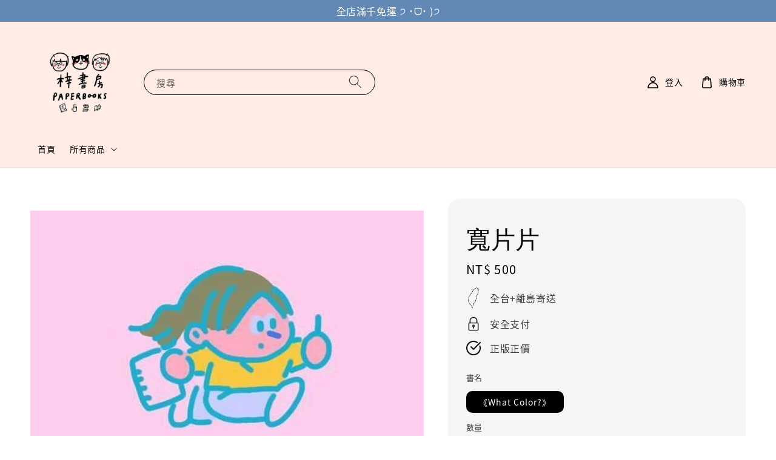

--- FILE ---
content_type: text/html; charset=UTF-8
request_url: https://paperbooksshop.com/products/%E5%AF%AC%E7%89%87%E7%89%87
body_size: 40440
content:
<!doctype html>
<!--[if lt IE 7]><html class="no-js lt-ie9 lt-ie8 lt-ie7" lang="en"> <![endif]-->
<!--[if IE 7]><html class="no-js lt-ie9 lt-ie8" lang="en"> <![endif]-->
<!--[if IE 8]><html class="no-js lt-ie9" lang="en"> <![endif]-->
<!--[if IE 9 ]><html class="ie9 no-js"> <![endif]-->
<!--[if (gt IE 9)|!(IE)]><!--> <html class="no-js"> <!--<![endif]-->
<head>

  <!-- Basic page needs ================================================== -->
  <meta charset="utf-8">
  <meta http-equiv="X-UA-Compatible" content="IE=edge,chrome=1">

  
  <link rel="icon" href="https://cdn.store-assets.com/s/1243009/f/10357991.png" />
  

  <!-- Title and description ================================================== -->
  <title>
  寬片片 &ndash; 梓書房
  </title>

  
  <meta name="description" content="寬片片 主產一些日常隨想的插畫。想像個美食家到處片吃片喝。 「寬片片」，作品給人的觀感是「繽紛、濃烈、爽脆」，像多彩的牛奶麥片；或是酥脆金黃的薯片，帶出愉悅過癮的視覺感受。 https://www.facebook.com/hodgepodge.studio/ 《What Color?》 色票練習系列的插畫作品 規格：B5變形左翻 頁數：96頁 裝訂：無線膠裝 ">
  

  <!-- Social meta ================================================== -->
  

  <meta property="og:type" content="product">
  <meta property="og:title" content="寬片片">
  <meta property="og:url" content="https://www.paperbooksshop.com/products/寬片片">
  
  <meta property="og:image" content="https://cdn.store-assets.com/s/1243009/i/60799677.jpeg?width=480&format=webp">
  <meta property="og:image:secure_url" content="https://cdn.store-assets.com/s/1243009/i/60799677.jpeg?width=480&format=webp">
  
  <meta property="og:image" content="https://cdn.store-assets.com/s/1243009/i/60799683.jpeg?width=480&format=webp">
  <meta property="og:image:secure_url" content="https://cdn.store-assets.com/s/1243009/i/60799683.jpeg?width=480&format=webp">
  
  <meta property="og:image" content="https://cdn.store-assets.com/s/1243009/i/60799682.jpeg?width=480&format=webp">
  <meta property="og:image:secure_url" content="https://cdn.store-assets.com/s/1243009/i/60799682.jpeg?width=480&format=webp">
  
  <meta property="og:price:amount" content="500">
  <meta property="og:price:currency" content="TWD">


<meta property="og:description" content="寬片片 主產一些日常隨想的插畫。想像個美食家到處片吃片喝。 「寬片片」，作品給人的觀感是「繽紛、濃烈、爽脆」，像多彩的牛奶麥片；或是酥脆金黃的薯片，帶出愉悅過癮的視覺感受。 https://www.facebook.com/hodgepodge.studio/ 《What Color?》 色票練習系列的插畫作品 規格：B5變形左翻 頁數：96頁 裝訂：無線膠裝 ">
<meta property="og:site_name" content="梓書房">



  <meta name="twitter:card" content="summary">



  <meta name="twitter:site" content="@">


  <meta name="twitter:title" content="寬片片">
  <meta name="twitter:description" content="寬片片
主產一些日常隨想的插畫。想像個美食家到處片吃片喝。
「寬片片」，作品給人的觀感是「繽紛、濃烈、爽脆」，像多彩的牛奶麥片；或是酥脆金黃的薯片，帶出愉悅過癮的視覺感受。
https://www.facebook.com/hodgepodge.studio/


《What Color?》
色票練習系列的插畫作品
規格：B5變形左翻
頁數：96頁
裝訂：無線膠裝
">
  <meta name="twitter:image" content="">
  <meta name="twitter:image:width" content="480">
  <meta name="twitter:image:height" content="480">




  <!-- Helpers ================================================== -->
  <link rel="canonical" href="https://www.paperbooksshop.com/products/寬片片">
  <meta name="viewport" content="width=device-width,initial-scale=1">
  <meta name="theme-color" content="#000000">
  
  <script src="//ajax.googleapis.com/ajax/libs/jquery/1.11.0/jquery.min.js" type="text/javascript" ></script>
  
  <!-- Header hook for plugins ================================================== -->
  
<!-- ScriptTags -->
<script>window.__st={'p': 'product', 'cid': ''};</script><script src='/assets/events.js'></script><script>(function(){function asyncLoad(){var urls=['/assets/traffic.js?v=1'];for(var i=0;i<urls.length;i++){var s=document.createElement('script');s.type='text/javascript';s.async=true;s.src=urls[i];var x=document.getElementsByTagName('script')[0];x.parentNode.insertBefore(s, x);}}window.attachEvent ? window.attachEvent('onload', asyncLoad) : window.addEventListener('load', asyncLoad, false);})();</script>
<!-- /ScriptTags -->

  
  
  <script src="https://store-themes.easystore.co/1243009/themes/197509/assets/global.js?t=1765307000" defer="defer"></script>

  
  
  <script>
  (function(i,s,o,g,r,a,m){i['GoogleAnalyticsObject']=r;i[r]=i[r]||function(){
  (i[r].q=i[r].q||[]).push(arguments)},i[r].l=1*new Date();a=s.createElement(o),
  m=s.getElementsByTagName(o)[0];a.async=1;a.src=g;m.parentNode.insertBefore(a,m)
  })(window,document,'script','https://www.google-analytics.com/analytics.js','ga');

  ga('create', '', 'auto','myTracker');
  ga('myTracker.send', 'pageview');

  </script>
  
  <script src="/assets/storefront.js?id=914286bfa5e6419c67d1" type="text/javascript" ></script>
  

  <!-- CSS ================================================== -->
  <style>
      @font-face {
        font-family: 'Noto Sans TC';
        font-style: normal;
        font-weight: regular;
        src: local('Noto Sans TC regular'), local('Noto Sans TC-regular'), url(https://fonts.gstatic.com/s/notosanstc/v20/-nF7OG829Oofr2wohFbTp9iFOSsLA_ZJ1g.otf) format('truetype');
      }

      @font-face {
        font-family: 'Playfair Display';
        font-style: normal;
        font-weight: regular;
        src: local('Playfair Display regular'), local('Playfair Display-regular'), url(https://fonts.gstatic.com/s/playfairdisplay/v25/nuFvD-vYSZviVYUb_rj3ij__anPXJzDwcbmjWBN2PKdFvUDQZNLo_U2r.ttf) format('truetype');
      }

      :root {
        --font-body-family: 'Noto Sans TC', sans-serif;
        --font-body-style: normal;
        --font-body-weight: 500;

        --font-heading-family: 'Playfair Display', serif;
        --font-heading-style: normal;
        --font-heading-weight: 400;

        --color-heading-text: 0,0,0;
        --color-base-text: 0,0,0;
        --color-base-background-1: 255,255,255;
        --color-base-background-2: 255,255,255;
        
        --color-base-solid-button-labels: 255,255,255;
        --color-base-outline-button-labels: 5,28,98;
        
        --color-base-accent-1: 0,0,0;
        --color-base-accent-2: 0,0,0;
        --payment-terms-background-color: 255,255,255;

        --gradient-base-background-1: 255,255,255;
        --gradient-base-background-2: 255,255,255;
        --gradient-base-accent-1: 0,0,0;
        --gradient-base-accent-2: 0,0,0;

        --page-width: 145rem;
      }

      *,
      *::before,
      *::after {
        box-sizing: inherit;
      }

      html {
        box-sizing: border-box;
        font-size: 62.5%;
        height: 100%;
      }

      body {
        display: grid;
        grid-template-rows: auto auto 1fr auto;
        grid-template-columns: 100%;
        min-height: 100%;
        margin: 0;
        font-size: 1.5rem;
        letter-spacing: 0.06rem;
        line-height: 1.8;
        font-family: var(--font-body-family);
        font-style: var(--font-body-style);
        font-weight: var(--font-body-weight);
        
      }

      @media screen and (min-width: 750px) {
        body {
          font-size: 1.6rem;
        }
      }
   </style>
  
  <link href="https://store-themes.easystore.co/1243009/themes/197509/assets/base.css?t=1765307000" rel="stylesheet" type="text/css" media="screen" />

  
  

  <script>document.documentElement.className = document.documentElement.className.replace('no-js', 'js');</script>
</head>

<body id="---------" class="template-product" >
	
  
<!-- Snippet:global/body_start: Announcement Bar -->
<style type="text/css">
  body {
    background-position: top 45px center;
  }

  div#announcement-bar-top {
    height: 45px;
  }

  span .announcement-close-button {
    text-align: center;
    display: -webkit-flex;
    display: -moz-flex;
    display: -ms-flex;
    display: -o-flex;
    display: inline-block;
    align-items: center;
    flex-wrap: wrap;
    justify-content: center;
  }

  #announcementBar_countdown:empty {
    display: none;
  }


  .announcementBar_timer {
    margin: 5px 0px;
  }

  .announcementBar_timer.style_1,
  .announcementBar_timer.style_2 {
    display: -webkit-inline-flex;
    display: -moz-inline-flex;
    display: -ms-inline-flex;
    display: -o-inline-flex;
    display: inline-flex;
    align-items: center;
    padding: 5px 8px;
    margin: 3px 0px 3px 10px;
    border-radius: 8px;
    font-weight: bold;
  }

  .announcementBar_timer.style_1>div,
  .announcementBar_timer.style_2>div {
    margin: 0 5px;
    line-height: 1;
  }

  .announcementBar_timer.style_1 small,
  .announcementBar_timer.style_2 small {
    display: block;
    font-size: 55%;
    line-height: 1;
  }

  .announcementBar_timer.style_2 {
    flex-direction: row;
  }

  .announcementBar_timer.style_2>div {
    position: relative;
  }

  .announcementBar_timer.style_2>div:not(:last-child):after {
    position: absolute;
    content: ':';
    top: 0;
    right: 0;
    margin-right: -7px;
  }

  .announcementBar_timer.style_3 {
    display: -webkit-inline-flex;
    display: -moz-inline-flex;
    display: -ms-inline-flex;
    display: -o-inline-flex;
    display: inline-flex;
    align-items: center;
    border-radius: 5px;
    padding: 5px 5px;
    margin-left: 10px;
    font-weight: bold;
  }

  .announcementBar_timer.style_3>div {
    margin: 0 3px;
    line-height: 1;
  }

  .announcementBar_timer.style_3 small {
    font-weight: bold;
    line-height: 1.1;
    font-size: 65%;
  }

  .announcement-close-button {
    position: relative;
    width: 24px;
    height: 24px;
    opacity: 1;
    background: #000;
    border-radius: 50%;
    cursor: pointer;
    top: 30%;
  }

  .announcement-close-button:hover {
    opacity: 0.6;
  }

  .announcement-close-button:before,
  .announcement-close-button:after {
    position: absolute;
    left: 11px;
    top: 5px;
    content: ' ';
    height: 14px;
    width: 2px;
    background-color: #fff;
    border-radius: 3px;
  }

  .announcement-close-button:before {
    transform: rotate(45deg);
  }

  .announcement-close-button:after {
    transform: rotate(-45deg);
  }

  .announcement-bar-button {
    padding: 4px 8px;
    vertical-align: baseline;
    border-radius: 5px;
    margin-left: 10px;
    opacity: 1;
    line-height: 1.1;
    text-decoration: none;
    display: inline-block;
    font-weight: 500;
  }

  .announcement-bar-button:hover {
    opacity: 0.8;
  }

  .announcement-bar-direction-button {
    cursor: pointer;
    padding: 0px 8px;
  }

  .announcement-bar-direction-button:hover {
    opacity: 0.8;
  }

  slider-announcement-bar-app {
    display: block;
    text-align: center;
    margin: 0px;
    padding: 6px 10px;
    border-top: 1px dashed transparent;
    border-bottom: 1px dashed transparent;
    width: 100%;
  }

  slider-announcement-bar-app ul::-webkit-scrollbar {
    height: 0.4rem;
    width: 0.4rem;
    display: none;
  }

  slider-announcement-bar-app ul {
    position: relative;
    display: flex;
    overflow-x: auto;
    -ms-overflow-style: none;
    /* IE 11 */
    scrollbar-width: none;
    /* Firefox 64 */
    scroll-snap-type: x mandatory;
    scroll-behavior: smooth;
    /* scroll-padding-left: 1rem; */
    -webkit-overflow-scrolling: touch;
    margin-bottom: 0;
    padding: 0;
    list-style: none;
    align-items: center;
  }

  slider-announcement-bar-app ul li {
    width: 100vw;
    scroll-snap-align: start;
    flex-shrink: 0;
  }
</style>

<input type="hidden" id="total_announcement_left" name="total_announcement_left" value="1">
<input type="hidden" id="locale" name="locale" value="zh_TW">

<slider-announcement-bar-app id="announcement-bar" name="announcement-bar" style="
    border: unset;
    padding: 4px 0px;
    margin: 0px;
    z-index:2999;
    background:rgb(98, 136, 180);
    color:rgb(255, 255, 255);
    
">

  <div style="
    display: flex;
    justify-content: space-between;
    align-items: center;
    padding: 0px 0px;
    border-top: 0px;
    border-bottom: 0px;
    border-color: transparent;
  ">
    <div style="height: 24px;">
          </div>

    <ul style="flex-grow: 2; margin: 0px;">
            <li id="announcement_bar_0" style="
          display: flex;
          justify-content: center;
          align-items: center;
          flex-wrap: wrap;
          margin: 0px;
          width: 100%;
          word-wrap: break-word;
        ">
        全店滿千免運 ੭ ˙ᗜ˙ )੭
                        <input type="hidden" id="expired_at_0" name="expired_at_0" value="2023-07-20 00:00">
      </li>
          </ul>

    <div style="display: flex;">
                </div>
  </div>


</slider-announcement-bar-app>

<script>
  (function() {

    const loadScript = function(url, callback) {
      const script = document.createElement("script");
      script.type = "text/javascript";
      // If the browser is Internet Explorer.
      if (script.readyState) {
        script.onreadystatechange = function() {
          if (script.readyState == "loaded" || script.readyState == "complete") {
            script.onreadystatechange = null;
            callback();
          }
        };
        // For any other browser.
      } else {
        script.onload = function() {
          callback();
        };
      }
      script.src = url;
      document.getElementsByTagName("head")[0].appendChild(script);
    };

    const announcementBarAppJS = function($) {

      $('#announcement-close-button').on('click', function() {
        $('#announcement-bar, #announcement-bar-top').hide();
      });
    }

    if (typeof jQuery === 'undefined') {
      loadScript('//ajax.googleapis.com/ajax/libs/jquery/1.11.2/jquery.min.js', function() {
        jQuery = jQuery.noConflict(true);
        announcementBarAppJS(jQuery);
      });
    } else {
      announcementBarAppJS(jQuery);
    }

  })();

  setInterval(function() {
    const total_announcement = "1"
    var total_announcement_left = $("#total_announcement_left").val();

    for (let i = 0; i <= total_announcement; i++) {
      const startDate = new Date();
      const endDateStr = $("#expired_at_" + i).val();
      const endDate = endDateStr == undefined ? new Date() : new Date(endDateStr.replace(/-/g, "/"));
      const seconds = (endDate.getTime() - startDate.getTime()) / 1000;

      const days = parseInt(seconds / 86400);
      const hours = parseInt((seconds % 86400) / 3600);
      const mins = parseInt((seconds % 86400 % 3600) / 60);
      const secs = parseInt((seconds % 86400 % 3600) % 60);

      // use to translate countdown unit
      // (translate based on the preferred language when save announcement bar setting)
      String.prototype.translate = function() {
        try {
          if ($("#locale").val() == "zh_TW") {
            if (this.toString() === 'day') {
              return "天";
            }
            if (this.toString() === 'hour') {
              return "小時";
            }
            if (this.toString() === 'min') {
              return "分鐘";
            }
            if (this.toString() === 'sec') {
              return "秒";
            }
          } else {
            if (this.toString() === 'day') {
              if (days > 0) {
                return "Days";
              } else {
                return "Day";
              }
            } else if (this.toString() === 'hour') {
              if (hours > 0) {
                return "Hours";
              } else {
                return "Hour";
              }
            } else if (this.toString() === 'min') {
              if (mins > 0) {
                return "Mins";
              } else {
                return "Min";
              }
            } else if (this.toString() === 'sec') {
              if (secs > 0) {
                return "Secs";
              } else {
                return "Sec";
              }
            }
          }
        } catch (error) {
          console.log("Some errors heres", error);
        }
      };

      const announcementBar_countdown = document.getElementById("announcementBar_countdown_" + i);
      if (announcementBar_countdown && seconds > 0) {

        $(announcementBar_countdown).show()
        announcementBar_countdown.innerHTML = `
          <div>
            ${days} <small>${'day'.translate()}</small>
          </div>
          <div>
            ${hours} <small>${'hour'.translate()}</small>
          </div>
          <div>
            ${mins} <small>${'min'.translate()}</small>
          </div>
          <div>
            ${secs} <small>${'sec'.translate()}</small>
          </div>
        `;


      } else if (announcementBar_countdown && seconds <= 0) {
        $("#announcement_bar_" + i).remove();
        total_announcement_left = total_announcement_left - 1;
        $("#total_announcement_left").val(total_announcement_left);
      }
    }

    showOrHide(total_announcement_left);
  }, 1000);


  function showOrHide(total_announcement_left) {
    if (total_announcement_left <= 1) {
      $("#previous-announcement-bar-button,#next-announcement-bar-button").hide();
    } else {
      $("#previous-announcement-bar-button,#next-announcement-bar-button").show();
    }

    if (total_announcement_left == 0) {
      $("#announcement-close-button").hide();
      $("#announcement-bar").hide();
      $('#announcement-bar-top').hide();
    }
  };

  let annoucementBarAutoMoveInterval = '';
  class AnnouncementBarAppSlider extends HTMLElement {
    constructor() {
      super();
      this.slider = this.querySelector('ul');
      this.sliderItems = this.querySelectorAll('li');
      this.prevButton = this.querySelector('a[name="previous"]');
      this.nextButton = this.querySelector('a[name="next"]');

      if (!this.slider || !this.nextButton) return;

      const resizeObserver = new ResizeObserver(entries => this.initPages());
      resizeObserver.observe(this.slider);

      this.slider.addEventListener('scroll', this.update.bind(this));
      this.prevButton.addEventListener('click', this.onButtonClick.bind(this));
      this.nextButton.addEventListener('click', this.onButtonClick.bind(this));


    }

    initPages() {
      const sliderItemsToShow = Array.from(this.sliderItems).filter(element => element.clientWidth > 0);
      this.sliderLastItem = sliderItemsToShow[sliderItemsToShow.length - 1];
      if (sliderItemsToShow.length === 0) return;
      this.slidesPerPage = Math.floor(this.slider.clientWidth / sliderItemsToShow[0].clientWidth);
      this.totalPages = sliderItemsToShow.length - this.slidesPerPage + 1;
      this.update();
      let self = this
      var total_announcement_left = $("#total_announcement_left").val();
      annoucementBarAutoMoveInterval = setInterval(function() {
        if (total_announcement_left > 1) {
          self.moveSlide('next')
        }
      }, 5000)
    }

    update() {
      this.currentPage = Math.round(this.slider.scrollLeft / this.sliderLastItem.clientWidth) + 1;
    }

    onButtonClick(event) {
      event.preventDefault();
      let self = this;
      self.moveSlide(event.currentTarget.name);
    }


    moveSlide(move_to) {

      clearInterval(annoucementBarAutoMoveInterval);
      let self = this;
      annoucementBarAutoMoveInterval = setInterval(function() {
        self.moveSlide('next');
      }, 5000)

      if (move_to === 'previous' && this.currentPage === 1) {
        this.slider.scrollTo({
          left: this.sliderLastItem.clientWidth * (this.totalPages - 1)
        });
      } else if (move_to === 'next' && this.currentPage === this.totalPages) {
        this.slider.scrollTo({
          left: 0
        });
      } else {
        const slideScrollPosition = move_to === 'next' ? this.slider.scrollLeft + this.sliderLastItem
          .clientWidth : this.slider.scrollLeft - this.sliderLastItem.clientWidth;
        this.slider.scrollTo({
          left: slideScrollPosition
        });
      }
    }

  }

  customElements.define('slider-announcement-bar-app', AnnouncementBarAppSlider);
</script>

<!-- /Snippet -->

<!-- Snippet:global/body_start: Console Extension -->
<div id='es_console' style='display: none;'>1243009</div>
<!-- /Snippet -->

	
 	<style>
  header {
    --logo-width: 160px;
  }
  .header-wrapper,
  .header-wrapper .list-menu--disclosure,
  .header-wrapper .search-modal{
    background-color: #FFECE5;
  }
  .header-wrapper .search-modal .field__input{
    background-color: rgb(var(--color-background));
  }
  .header-wrapper summary .icon-caret,
  .header-wrapper .header__menu-item a,
  .header-wrapper .list-menu__item,
  .header-wrapper .link--text{
    color: #000000;
  }
  
  .search-modal__form{
    position: relative;
  }
  
  .dropdown {
    display: none;
    position: absolute;
    top: 100%;
    left: 0;
    width: 100%;
    padding: 5px 0;
    background-color: #fff;
    color:#000;
    z-index: 1000;
    border-bottom-left-radius: 15px;
    border-bottom-right-radius: 15px;
    border: 1px solid rgba(var(--color-foreground), 1);
    border-top: none;
    overflow-x: hidden;
    overflow-y: auto;
    max-height: 350px;
  }
  
  .dropdown-item {
    padding: 0.4rem 2rem;
    cursor: pointer;
    line-height: 1.4;
    overflow: hidden;
    text-overflow: ellipsis;
    white-space: nowrap;
  }
  
  .dropdown-item:hover{
    background-color: #f3f3f3;
  }
  
  .search__input.is-focus{
    border-radius: 15px;
    border-bottom-left-radius: 0;
    border-bottom-right-radius: 0;
    border: 1px solid rgba(var(--color-foreground), 1);
    border-bottom: none;
    box-shadow: none;
  }
  
  .clear-all {
    text-align: right;
    padding: 0 2rem 0.2rem;
    line-height: 1;
    font-size: 70%;
    margin-bottom: -2px;
  }
  
  .clear-all:hover{
    background-color: #fff;
  }
  
  .search-input-focus .easystore-section-header-hidden{
    transform: none;
  }
  .referral-notification {
    position: absolute;
    top: 100%;
    right: 0;
    background: white;
    border: 1px solid #e0e0e0;
    border-radius: 8px;
    box-shadow: 0 4px 12px rgba(0, 0, 0, 0.15);
    width: 280px;
    z-index: 1000;
    padding: 16px;
    margin-top: 8px;
    font-size: 14px;
    line-height: 1.4;
  }
  
  .referral-notification::before {
    content: '';
    position: absolute;
    top: -8px;
    right: 20px;
    width: 0;
    height: 0;
    border-left: 8px solid transparent;
    border-right: 8px solid transparent;
    border-bottom: 8px solid white;
  }
  
  .referral-notification::after {
    content: '';
    position: absolute;
    top: -9px;
    right: 20px;
    width: 0;
    height: 0;
    border-left: 8px solid transparent;
    border-right: 8px solid transparent;
    border-bottom: 8px solid #e0e0e0;
  }
  
  .referral-notification h4 {
    margin: 0 0 8px 0;
    color: #2196F3;
    font-size: 16px;
    font-weight: 600;
  }
  
  .referral-notification p {
    margin: 0 0 12px 0;
    color: #666;
  }
  
  .referral-notification .referral-code {
    background: #f5f5f5;
    padding: 8px;
    border-radius: 4px;
    font-family: monospace;
    font-size: 13px;
    text-align: center;
    margin: 8px 0;
    border: 1px solid #ddd;
  }
  
  .referral-notification .close-btn {
    position: absolute;
    top: 8px;
    right: 8px;
    background: none;
    border: none;
    font-size: 18px;
    color: #999;
    cursor: pointer;
    padding: 0;
    width: 20px;
    height: 20px;
    line-height: 1;
  }
  
  .referral-notification .close-btn:hover {
    color: #333;
  }
  
  .referral-notification .action-btn {
    background: #2196F3;
    color: white;
    border: none;
    padding: 8px 16px;
    border-radius: 4px;
    cursor: pointer;
    font-size: 12px;
    margin-right: 8px;
    margin-top: 8px;
  }
  
  .referral-notification .action-btn:hover {
    background: #1976D2;
  }
  
  .referral-notification .dismiss-btn {
    background: transparent;
    color: #666;
    border: 1px solid #ddd;
    padding: 8px 16px;
    border-radius: 4px;
    cursor: pointer;
    font-size: 12px;
    margin-top: 8px;
  }
  
  .referral-notification .dismiss-btn:hover {
    background: #f5f5f5;
  }
  .referral-modal__dialog {
    transform: translate(-50%, 0);
    transition: transform var(--duration-default) ease, visibility 0s;
    z-index: 10000;
    position: fixed;
    top: 20vh;
    left: 50%;
    width: 100%;
    max-width: 350px;
    box-shadow: 0 4px 12px rgba(0, 0, 0, 0.15);
    border-radius: 12px;
    background-color: #fff;
    color: #000;
    padding: 20px;
    text-align: center;
  }
  .modal-overlay.referral-modal-overlay {
    position: fixed;
    top: 0;
    left: 0;
    width: 100%;
    height: 100%;
    background-color: rgba(0, 0, 0, 0.7);
    z-index: 2001;
    display: block;
    opacity: 1;
    transition: opacity var(--duration-default) ease, visibility 0s;
  }
</style>

<link href="https://store-themes.easystore.co/1243009/themes/197509/assets/section-header.css?t=1765307000" rel="stylesheet" type="text/css" media="screen" />
<link href="https://store-themes.easystore.co/1243009/themes/197509/assets/component-list-menu.css?t=1765307000" rel="stylesheet" type="text/css" media="screen" />
<link href="https://store-themes.easystore.co/1243009/themes/197509/assets/component-menu-drawer.css?t=1765307000" rel="stylesheet" type="text/css" media="screen" />
<link href="https://store-themes.easystore.co/1243009/themes/197509/assets/component-cart-notification.css?v1.1?t=1765307000" rel="stylesheet" type="text/css" media="screen" />

<script src="https://store-themes.easystore.co/1243009/themes/197509/assets/cart-notification.js?t=1765307000" defer="defer"></script>
<script src="https://store-themes.easystore.co/1243009/themes/197509/assets/details-modal.js?t=1765307000" defer="defer"></script>

<svg xmlns="http://www.w3.org/2000/svg" class="hidden">
  <symbol id="icon-search" viewbox="0 0 18 19" fill="none">
    <path fill-rule="evenodd" clip-rule="evenodd" d="M11.03 11.68A5.784 5.784 0 112.85 3.5a5.784 5.784 0 018.18 8.18zm.26 1.12a6.78 6.78 0 11.72-.7l5.4 5.4a.5.5 0 11-.71.7l-5.41-5.4z" fill="currentColor"/>
  </symbol>

  <symbol id="icon-close" class="icon icon-close" fill="none" viewBox="0 0 18 17">
    <path d="M.865 15.978a.5.5 0 00.707.707l7.433-7.431 7.579 7.282a.501.501 0 00.846-.37.5.5 0 00-.153-.351L9.712 8.546l7.417-7.416a.5.5 0 10-.707-.708L8.991 7.853 1.413.573a.5.5 0 10-.693.72l7.563 7.268-7.418 7.417z" fill="currentColor">
  </symbol>
</svg>


<div id="easystore-section-header">
  <sticky-header class="header-wrapper header-wrapper--border-bottom">
    <header class="header header--middle-left page-width header--has-menu" itemscope itemtype="http://schema.org/Organization">
      <header-drawer data-breakpoint="tablet">
        <details class="menu-drawer-container menu-opening">
          <summary class="header__icon header__icon--menu header__icon--summary link link--text focus-inset" aria-label="Menu" role="button" aria-expanded="true" aria-controls="menu-drawer">
            <span>
              


    <svg class="icon icon-hamburger " data-name="Layer 1" xmlns="http://www.w3.org/2000/svg" viewBox="0 0 600 600"><path d="M32.5,65h535a25,25,0,0,0,0-50H32.5a25,25,0,0,0,0,50Z" fill="currentColor"/><path d="M567.5,275H32.5a25,25,0,0,0,0,50h535a25,25,0,0,0,0-50Z" fill="currentColor"/><path d="M567.5,535H32.5a25,25,0,0,0,0,50h535a25,25,0,0,0,0-50Z" fill="currentColor"/></svg>

  

              


    <svg class="icon icon-close " data-name="Layer 1" xmlns="http://www.w3.org/2000/svg" viewBox="0 0 600 600"><path d="M335.36,300,581.87,53.48a25,25,0,0,0-35.35-35.35L300,264.64,53.48,18.13A25,25,0,0,0,18.13,53.48L264.64,300,18.13,546.52a25,25,0,0,0,35.35,35.35L300,335.36,546.52,581.87a25,25,0,0,0,35.35-35.35Z" fill="currentColor"/></svg>

  

            </span>
          </summary>
          <div id="menu-drawer" class="menu-drawer motion-reduce" tabindex="-1">
            <div class="menu-drawer__inner-container">
              <div class="menu-drawer__navigation-container">
                <nav class="menu-drawer__navigation">
                  <ul class="menu-drawer__menu list-menu" role="list">
                    
                    
                      
                        <li>
                          <a href="/"  class="menu-drawer__menu-item list-menu__item link link--text focus-inset">
                            首頁
                          </a>
                        </li>
                      
                    
                    
                      
                        
                        <li>
                          <details>
                                <summary class="menu-drawer__menu-item list-menu__item link link--text focus-inset" role="button" aria-expanded="false" aria-controls="link-Bags">
                                  <a href="/collections/all"  class="link--text list-menu__item menu-drawer__menu-item">
                                    所有商品
                                  </a>
                                  


    <svg class="icon icon-arrow " data-name="Layer 1" xmlns="http://www.w3.org/2000/svg" viewBox="0 0 600 339.56"><path d="M31.06,196.67H504l-88.56,88.56a26.89,26.89,0,1,0,38,38L588,188.79a26.89,26.89,0,0,0,0-38L453.49,16.29a26.89,26.89,0,0,0-38,38L504,142.88H31.06a26.9,26.9,0,0,0,0,53.79Z" fill="currentColor"/></svg>

  

                                  


    <svg aria-hidden="true" focusable="false" role="presentation" class="icon icon-caret " viewBox="0 0 10 6">
      <path fill-rule="evenodd" clip-rule="evenodd" d="M9.354.646a.5.5 0 00-.708 0L5 4.293 1.354.646a.5.5 0 00-.708.708l4 4a.5.5 0 00.708 0l4-4a.5.5 0 000-.708z" fill="currentColor"></path>
    </svg>

  

                                </summary>
                                <div class="menu-drawer__submenu motion-reduce" tabindex="-1">
                                  <div class="menu-drawer__inner-submenu">
                                    <button class="menu-drawer__close-button link link--text focus-inset" aria-expanded="true">
                                      


    <svg class="icon icon-arrow " data-name="Layer 1" xmlns="http://www.w3.org/2000/svg" viewBox="0 0 600 339.56"><path d="M31.06,196.67H504l-88.56,88.56a26.89,26.89,0,1,0,38,38L588,188.79a26.89,26.89,0,0,0,0-38L453.49,16.29a26.89,26.89,0,0,0-38,38L504,142.88H31.06a26.9,26.9,0,0,0,0,53.79Z" fill="currentColor"/></svg>

  

                                      所有商品
                                    </button>
                                    <ul class="menu-drawer__menu list-menu" role="list" tabindex="-1">
                                      
                                        
                                        
                                          
                                          <li>
                                            <details>
                                                  <summary class="menu-drawer__menu-item list-menu__item link link--text focus-inset" role="button" aria-expanded="false" aria-controls="link-Bags">
                                                    <a href="/collections/舊書選-old-books"  class="link--text list-menu__item menu-drawer__menu-item">
                                                      舊書選
                                                    </a>
                                                    


    <svg class="icon icon-arrow " data-name="Layer 1" xmlns="http://www.w3.org/2000/svg" viewBox="0 0 600 339.56"><path d="M31.06,196.67H504l-88.56,88.56a26.89,26.89,0,1,0,38,38L588,188.79a26.89,26.89,0,0,0,0-38L453.49,16.29a26.89,26.89,0,0,0-38,38L504,142.88H31.06a26.9,26.9,0,0,0,0,53.79Z" fill="currentColor"/></svg>

  

                                                    


    <svg aria-hidden="true" focusable="false" role="presentation" class="icon icon-caret " viewBox="0 0 10 6">
      <path fill-rule="evenodd" clip-rule="evenodd" d="M9.354.646a.5.5 0 00-.708 0L5 4.293 1.354.646a.5.5 0 00-.708.708l4 4a.5.5 0 00.708 0l4-4a.5.5 0 000-.708z" fill="currentColor"></path>
    </svg>

  

                                                  </summary>
                                                  <div class="menu-drawer__submenu motion-reduce" tabindex="-1">
                                                    <div class="menu-drawer__inner-submenu">
                                                      <button class="menu-drawer__close-button link link--text focus-inset" aria-expanded="true">
                                                        


    <svg class="icon icon-arrow " data-name="Layer 1" xmlns="http://www.w3.org/2000/svg" viewBox="0 0 600 339.56"><path d="M31.06,196.67H504l-88.56,88.56a26.89,26.89,0,1,0,38,38L588,188.79a26.89,26.89,0,0,0,0-38L453.49,16.29a26.89,26.89,0,0,0-38,38L504,142.88H31.06a26.9,26.9,0,0,0,0,53.79Z" fill="currentColor"/></svg>

  

                                                        舊書選
                                                      </button>
                                                      <ul class="menu-drawer__menu list-menu" role="list" tabindex="-1">
                                                        
                                                          
                                                          
                                                            <li>
                                                              <a href="/collections/古本"  class="menu-drawer__menu-item link link--text list-menu__item focus-inset">
                                                                古本
                                                              </a>
                                                            </li>
                                                          
                                                        
                                                          
                                                          
                                                            <li>
                                                              <a href="/collections/創作理論"  class="menu-drawer__menu-item link link--text list-menu__item focus-inset">
                                                                創作理論
                                                              </a>
                                                            </li>
                                                          
                                                        
                                                          
                                                          
                                                            <li>
                                                              <a href="/collections/華文文學"  class="menu-drawer__menu-item link link--text list-menu__item focus-inset">
                                                                華文文學
                                                              </a>
                                                            </li>
                                                          
                                                        
                                                          
                                                          
                                                            <li>
                                                              <a href="/collections/日本文學"  class="menu-drawer__menu-item link link--text list-menu__item focus-inset">
                                                                日本文學
                                                              </a>
                                                            </li>
                                                          
                                                        
                                                          
                                                          
                                                            <li>
                                                              <a href="/collections/西洋文學"  class="menu-drawer__menu-item link link--text list-menu__item focus-inset">
                                                                西洋文學
                                                              </a>
                                                            </li>
                                                          
                                                        
                                                          
                                                          
                                                            <li>
                                                              <a href="/collections/詩歌集"  class="menu-drawer__menu-item link link--text list-menu__item focus-inset">
                                                                詩歌集
                                                              </a>
                                                            </li>
                                                          
                                                        
                                                          
                                                          
                                                            <li>
                                                              <a href="/collections/社科人文"  class="menu-drawer__menu-item link link--text list-menu__item focus-inset">
                                                                社科人文
                                                              </a>
                                                            </li>
                                                          
                                                        
                                                          
                                                          
                                                            <li>
                                                              <a href="/collections/臺灣史地"  class="menu-drawer__menu-item link link--text list-menu__item focus-inset">
                                                                臺灣史地
                                                              </a>
                                                            </li>
                                                          
                                                        
                                                          
                                                          
                                                            <li>
                                                              <a href="/collections/傳記類型"  class="menu-drawer__menu-item link link--text list-menu__item focus-inset">
                                                                傳記類型
                                                              </a>
                                                            </li>
                                                          
                                                        
                                                          
                                                          
                                                            <li>
                                                              <a href="/collections/女人的歷史"  class="menu-drawer__menu-item link link--text list-menu__item focus-inset">
                                                                女人的歷史
                                                              </a>
                                                            </li>
                                                          
                                                        
                                                          
                                                          
                                                            <li>
                                                              <a href="/collections/藝術"  class="menu-drawer__menu-item link link--text list-menu__item focus-inset">
                                                                藝術
                                                              </a>
                                                            </li>
                                                          
                                                        
                                                          
                                                          
                                                            <li>
                                                              <a href="/collections/攝影-電影-劇作"  class="menu-drawer__menu-item link link--text list-menu__item focus-inset">
                                                                攝影、電影、劇作
                                                              </a>
                                                            </li>
                                                          
                                                        
                                                          
                                                          
                                                            <li>
                                                              <a href="/collections/漫畫-圖像-繪本"  class="menu-drawer__menu-item link link--text list-menu__item focus-inset">
                                                                漫畫、圖像、繪本
                                                              </a>
                                                            </li>
                                                          
                                                        
                                                          
                                                          
                                                            <li>
                                                              <a href="/collections/雜誌選"  class="menu-drawer__menu-item link link--text list-menu__item focus-inset">
                                                                雜誌選
                                                              </a>
                                                            </li>
                                                          
                                                        
                                                          
                                                          
                                                            <li>
                                                              <a href="/collections/旅行-飲食"  class="menu-drawer__menu-item link link--text list-menu__item focus-inset">
                                                                旅行、飲食
                                                              </a>
                                                            </li>
                                                          
                                                        
                                                          
                                                          
                                                            <li>
                                                              <a href="/collections/動-植物"  class="menu-drawer__menu-item link link--text list-menu__item focus-inset">
                                                                動、植物
                                                              </a>
                                                            </li>
                                                          
                                                        
                                                          
                                                          
                                                            <li>
                                                              <a href="/collections/原文書"  class="menu-drawer__menu-item link link--text list-menu__item focus-inset">
                                                                原文書
                                                              </a>
                                                            </li>
                                                          
                                                        
                                                          
                                                          
                                                            <li>
                                                              <a href="/collections/閱讀之書"  class="menu-drawer__menu-item link link--text list-menu__item focus-inset">
                                                                閱讀之書
                                                              </a>
                                                            </li>
                                                          
                                                        
                                                        
                                                      </ul>
                                                    </div>
                                                  </div>
                                            </details>
                                          </li>
                                        
                                      
                                        
                                        
                                          <li>
                                            <a href="/collections/貓書選-cats-books"  class="menu-drawer__menu-item link link--text list-menu__item focus-inset">
                                              貓書選
                                            </a>
                                          </li>
                                        
                                      
                                        
                                        
                                          <li>
                                            <a href="/collections/新書選"  class="menu-drawer__menu-item link link--text list-menu__item focus-inset">
                                              新書選
                                            </a>
                                          </li>
                                        
                                      
                                        
                                        
                                          <li>
                                            <a href="/collections/創作者-周邊-zines-others"  class="menu-drawer__menu-item link link--text list-menu__item focus-inset">
                                              創作者自費出版 ZINES 
                                            </a>
                                          </li>
                                        
                                      
                                        
                                        
                                          <li>
                                            <a href="/collections/周邊小物"  class="menu-drawer__menu-item link link--text list-menu__item focus-inset">
                                              周邊小物 OTHERS
                                            </a>
                                          </li>
                                        
                                      
                                      
                                    </ul>
                                  </div>
                                </div>
                          </details>
                        </li>
                      
                    
                  </ul>
                </nav>

                <div class="menu-drawer__utility-links">

                  





                  
                  
                  
                    <a href="/account/login" class="menu-drawer__account link link--text focus-inset h5">
                       


    <svg class="icon icon-account " data-name="Layer 1" xmlns="http://www.w3.org/2000/svg" viewBox="0 0 600 600"><path d="M300,296.19c-70.7,0-137.11,28.74-187,80.93-49.59,51.87-76.9,120.77-76.9,194v25H563.89v-25c0-73.22-27.31-142.12-76.9-194C437.11,324.93,370.7,296.19,300,296.19ZM87.42,546.11C99.29,433.81,190.1,346.19,300,346.19s200.71,87.62,212.58,199.92Z" fill="currentColor"/><path d="M300,285.34c77.6,0,140.73-63.13,140.73-140.73S377.6,3.89,300,3.89,159.27,67,159.27,144.61,222.4,285.34,300,285.34Zm0-231.45a90.73,90.73,0,1,1-90.73,90.72A90.82,90.82,0,0,1,300,53.89Z" fill="currentColor"/></svg>

  
 
                      
                      登入
                    </a>
                  
                    <a href="/account/register" class="menu-drawer__account link link--text focus-inset h5">
                      
                       


    <svg xmlns="http://www.w3.org/2000/svg" aria-hidden="true" focusable="false" role="presentation" class="icon icon-plus " fill="none" viewBox="0 0 10 10">
      <path fill-rule="evenodd" clip-rule="evenodd" d="M1 4.51a.5.5 0 000 1h3.5l.01 3.5a.5.5 0 001-.01V5.5l3.5-.01a.5.5 0 00-.01-1H5.5L5.49.99a.5.5 0 00-1 .01v3.5l-3.5.01H1z" fill="currentColor"></path>
    </svg>

  
 
                      註冊帳號
                    </a>
                  
                  
                  
                </div>
              </div>
            </div>
          </div>
        </details>
      </header-drawer>
  
      
        <a href="/" class="header__heading-link link link--text focus-inset" itemprop="url">
          <img src="https://cdn.store-assets.com/s/1243009/f/10357221.png" class="header__heading-logo" alt="梓書房" loading="lazy" itemprop="logo">
        </a>
      

      
      <div class="header__search-input" tabindex="-1">
        <form action="/search" method="get" role="search" class="search search-modal__form">
          <div class="field">
            <input class="search__input field__input" 
              id="Search-In-Modal"
              type="search"
              name="q"
              value=""
              placeholder="搜尋"
              autocomplete="off"
            >
            <label class="field__label" for="Search-In-Modal">搜尋</label>
            <div class="dropdown" id="searchDropdown"></div>
            <input type="hidden" name="search_history" class="hidden_search_history">
            <input type="hidden" name="options[prefix]" value="last">
            <button class="search__button field__button" aria-label="搜尋">
              <svg class="icon icon-search" aria-hidden="true" focusable="false" role="presentation">
                <use href="#icon-search">
              </svg>
            </button> 
          </div>
        </form>
      </div>
      

      <nav class="header__inline-menu">
        <ul class="list-menu list-menu--inline" role="list">
          
            
              
                <li>
                  <a href="/"  class="header__menu-item header__menu-item list-menu__item link link--text focus-inset">
                    首頁
                  </a>
                </li>
              
            
            
              
                
                <li>
                  <details-disclosure>
                    <details>
                      <summary class="header__menu-item list-menu__item link focus-inset">
                        <a href="/collections/all"  >所有商品</a>
                        


    <svg aria-hidden="true" focusable="false" role="presentation" class="icon icon-caret " viewBox="0 0 10 6">
      <path fill-rule="evenodd" clip-rule="evenodd" d="M9.354.646a.5.5 0 00-.708 0L5 4.293 1.354.646a.5.5 0 00-.708.708l4 4a.5.5 0 00.708 0l4-4a.5.5 0 000-.708z" fill="currentColor"></path>
    </svg>

  

                      </summary>
                      <ul class="header__submenu list-menu list-menu--disclosure caption-large motion-reduce" role="list" tabindex="-1">
                        
                        
                        
                          
                            
                            <li>
                              <details-disclosure>
                                <details>
                                  <summary class="header__menu-item link link--text list-menu__item focus-inset caption-large">
                                    <a href="/collections/舊書選-old-books" >舊書選</a>
                                    


    <svg aria-hidden="true" focusable="false" role="presentation" class="icon icon-caret rotate-90" viewBox="0 0 10 6">
      <path fill-rule="evenodd" clip-rule="evenodd" d="M9.354.646a.5.5 0 00-.708 0L5 4.293 1.354.646a.5.5 0 00-.708.708l4 4a.5.5 0 00.708 0l4-4a.5.5 0 000-.708z" fill="currentColor"></path>
    </svg>

  

                                  </summary>
                                  <ul class="header__submenu list-menu list-menu--disclosure motion-reduce">
                                    
                                      
                                      
                                        <li>
                                          <a href="/collections/古本"  class="header__menu-item list-menu__item link link--text focus-inset caption-large">古本</a>
                                        </li>
                                      
                                    
                                      
                                      
                                        <li>
                                          <a href="/collections/創作理論"  class="header__menu-item list-menu__item link link--text focus-inset caption-large">創作理論</a>
                                        </li>
                                      
                                    
                                      
                                      
                                        <li>
                                          <a href="/collections/華文文學"  class="header__menu-item list-menu__item link link--text focus-inset caption-large">華文文學</a>
                                        </li>
                                      
                                    
                                      
                                      
                                        <li>
                                          <a href="/collections/日本文學"  class="header__menu-item list-menu__item link link--text focus-inset caption-large">日本文學</a>
                                        </li>
                                      
                                    
                                      
                                      
                                        <li>
                                          <a href="/collections/西洋文學"  class="header__menu-item list-menu__item link link--text focus-inset caption-large">西洋文學</a>
                                        </li>
                                      
                                    
                                      
                                      
                                        <li>
                                          <a href="/collections/詩歌集"  class="header__menu-item list-menu__item link link--text focus-inset caption-large">詩歌集</a>
                                        </li>
                                      
                                    
                                      
                                      
                                        <li>
                                          <a href="/collections/社科人文"  class="header__menu-item list-menu__item link link--text focus-inset caption-large">社科人文</a>
                                        </li>
                                      
                                    
                                      
                                      
                                        <li>
                                          <a href="/collections/臺灣史地"  class="header__menu-item list-menu__item link link--text focus-inset caption-large">臺灣史地</a>
                                        </li>
                                      
                                    
                                      
                                      
                                        <li>
                                          <a href="/collections/傳記類型"  class="header__menu-item list-menu__item link link--text focus-inset caption-large">傳記類型</a>
                                        </li>
                                      
                                    
                                      
                                      
                                        <li>
                                          <a href="/collections/女人的歷史"  class="header__menu-item list-menu__item link link--text focus-inset caption-large">女人的歷史</a>
                                        </li>
                                      
                                    
                                      
                                      
                                        <li>
                                          <a href="/collections/藝術"  class="header__menu-item list-menu__item link link--text focus-inset caption-large">藝術</a>
                                        </li>
                                      
                                    
                                      
                                      
                                        <li>
                                          <a href="/collections/攝影-電影-劇作"  class="header__menu-item list-menu__item link link--text focus-inset caption-large">攝影、電影、劇作</a>
                                        </li>
                                      
                                    
                                      
                                      
                                        <li>
                                          <a href="/collections/漫畫-圖像-繪本"  class="header__menu-item list-menu__item link link--text focus-inset caption-large">漫畫、圖像、繪本</a>
                                        </li>
                                      
                                    
                                      
                                      
                                        <li>
                                          <a href="/collections/雜誌選"  class="header__menu-item list-menu__item link link--text focus-inset caption-large">雜誌選</a>
                                        </li>
                                      
                                    
                                      
                                      
                                        <li>
                                          <a href="/collections/旅行-飲食"  class="header__menu-item list-menu__item link link--text focus-inset caption-large">旅行、飲食</a>
                                        </li>
                                      
                                    
                                      
                                      
                                        <li>
                                          <a href="/collections/動-植物"  class="header__menu-item list-menu__item link link--text focus-inset caption-large">動、植物</a>
                                        </li>
                                      
                                    
                                      
                                      
                                        <li>
                                          <a href="/collections/原文書"  class="header__menu-item list-menu__item link link--text focus-inset caption-large">原文書</a>
                                        </li>
                                      
                                    
                                      
                                      
                                        <li>
                                          <a href="/collections/閱讀之書"  class="header__menu-item list-menu__item link link--text focus-inset caption-large">閱讀之書</a>
                                        </li>
                                      
                                    
                                  </ul>
                                </details>
                              </details-disclosure>
                            </li>
                            
                          
                        
                        
                          
                            
                            <li>
                              <a href="/collections/貓書選-cats-books"  class="header__menu-item list-menu__item link link--text focus-inset caption-large">
                                貓書選
                              </a>
                            </li>
                          
                        
                        
                          
                            
                            <li>
                              <a href="/collections/新書選"  class="header__menu-item list-menu__item link link--text focus-inset caption-large">
                                新書選
                              </a>
                            </li>
                          
                        
                        
                          
                            
                            <li>
                              <a href="/collections/創作者-周邊-zines-others"  class="header__menu-item list-menu__item link link--text focus-inset caption-large">
                                創作者自費出版 ZINES 
                              </a>
                            </li>
                          
                        
                        
                          
                            
                            <li>
                              <a href="/collections/周邊小物"  class="header__menu-item list-menu__item link link--text focus-inset caption-large">
                                周邊小物 OTHERS
                              </a>
                            </li>
                          
                        
                      </ul>
                    </details>
                  </details-disclosure>
                </li>
              
            
            
            
              
                
                  
                
                  
                
              
            
        </ul>
      </nav>
      <div class="header__icons">

        
          
            <div class="header__icon header__icon--account link link--text focus-inset small-hide medium-hide" style="position: relative;">
              <a href="/account/login" class="header__icon link link--text focus-inset p-2">
                


    <svg class="icon icon-account " data-name="Layer 1" xmlns="http://www.w3.org/2000/svg" viewBox="0 0 600 600"><path d="M300,296.19c-70.7,0-137.11,28.74-187,80.93-49.59,51.87-76.9,120.77-76.9,194v25H563.89v-25c0-73.22-27.31-142.12-76.9-194C437.11,324.93,370.7,296.19,300,296.19ZM87.42,546.11C99.29,433.81,190.1,346.19,300,346.19s200.71,87.62,212.58,199.92Z" fill="currentColor"/><path d="M300,285.34c77.6,0,140.73-63.13,140.73-140.73S377.6,3.89,300,3.89,159.27,67,159.27,144.61,222.4,285.34,300,285.34Zm0-231.45a90.73,90.73,0,1,1-90.73,90.72A90.82,90.82,0,0,1,300,53.89Z" fill="currentColor"/></svg>

  

                <span id="my-account" class="header__link-label">登入</span>
              </a>

              <!-- Referral Notification Popup for Desktop -->
              <div id="referralNotification" class="referral-notification" style="display: none;">
                <button class="close-btn" onclick="dismissReferralNotification()">&times;</button>
                <div style="text-align: center; margin-bottom: 16px;">
                  <div style="width: 100px; height: 100px; margin: 0 auto;">
                    <img src="https://resources.easystore.co/storefront/icons/channels/vector_referral_program.svg">
                  </div>
                </div>
                <p id="referralSignupMessage" style="text-align: center; font-size: 14px; color: #666; margin: 0 0 20px 0;">
                  您的好友送您   回饋金！立即註冊領取。
                </p>
                <div style="text-align: center;">
                  <button class="btn" onclick="goToSignupPage()" style="width: 100%;">
                    註冊
                  </button>
                </div>
              </div>
            </div>
          
        

        <a href="/cart" class="header__icon link link--text focus-inset" id="cart-icon-bubble">
          <span class="header__icon--cart">
            


    <svg class="icon icon-cart-empty " data-name="Layer 1" xmlns="http://www.w3.org/2000/svg" viewBox="0 0 496.56 600"><path d="M453.52,128.63a25,25,0,0,0-24.91-22.8H364.72a117.48,117.48,0,0,0-232.89,0H67.94A25,25,0,0,0,43,128.63L8.8,515.21a72.11,72.11,0,0,0,19.05,55.6,79,79,0,0,0,58.22,25.3H410.49a79,79,0,0,0,58.22-25.3,72.11,72.11,0,0,0,19.05-55.6ZM248.28,53.89a67.58,67.58,0,0,1,65.65,51.94H182.63A67.57,67.57,0,0,1,248.28,53.89ZM431.83,537.05a28.85,28.85,0,0,1-21.34,9.06H86.07a28.85,28.85,0,0,1-21.34-9.06,22.69,22.69,0,0,1-6.13-17.43L90.82,155.83h40v51.23a25,25,0,0,0,50,0V155.83h135v51.23a25,25,0,0,0,50,0V155.83h40L438,519.62A22.68,22.68,0,0,1,431.83,537.05Z" fill="currentColor"/></svg>

  

            <div class="cart-count-bubble hidden">
              <span aria-hidden="true" class="js-content-cart-count">0</span>
            </div>
          </span>
          <span class="header__link-label medium-hide small-hide">
            購物車
          </span>
        </a>

        
          
          <!-- Referral Notification Modal for Mobile -->
          <details-modal class="referral-modal" id="referralMobileModal">
            <details>
              <summary class="referral-modal__toggle" aria-haspopup="dialog" aria-label="Open referral modal" style="display: none;">
              </summary>
              <div class="modal-overlay referral-modal-overlay"></div>
              <div class="referral-modal__dialog" role="dialog" aria-modal="true" aria-label="Referral notification">
                <div class="referral-modal__content">
                  <button type="button" class="modal__close-button" aria-label="Close" onclick="closeMobileReferralModal()" style="position: absolute; top: 16px; right: 16px; background: none; border: none; font-size: 24px; cursor: pointer;">
                    &times;
                  </button>
                  
                  <div style="margin-bottom: 24px;">
                    <div style="width: 120px; height: 120px; margin: 0 auto 20px;">
                      <img src="https://resources.easystore.co/storefront/icons/channels/vector_referral_program.svg" style="width: 100%; height: 100%;">
                    </div>
                  </div>
                  
                  <p id="referralSignupMessageMobile" style="font-size: 16px; color: #333; margin: 0 0 30px 0; line-height: 1.5;">
                    您的好友送您   回饋金！立即註冊領取。
                  </p>
                  
                  <button type="button" class="btn" onclick="goToSignupPageFromMobile()" style="width: 100%;">
                    註冊
                  </button>
                </div>
              </div>
            </details>
          </details-modal>
          
        
        
      </div>
    </header>
  </sticky-header>
  
<cart-notification>
  <div class="cart-notification-wrapper page-width color-background-1">
    <div id="cart-notification" class="cart-notification focus-inset" aria-modal="true" aria-label="已加入購物車" role="dialog" tabindex="-1">
      <div class="cart-notification__header">
        <h2 class="cart-notification__heading caption-large">


    <svg class="icon icon-checkmark color-foreground-text " aria-hidden="true" focusable="false" xmlns="http://www.w3.org/2000/svg" viewBox="0 0 12 9" fill="none">
      <path fill-rule="evenodd" clip-rule="evenodd" d="M11.35.643a.5.5 0 01.006.707l-6.77 6.886a.5.5 0 01-.719-.006L.638 4.845a.5.5 0 11.724-.69l2.872 3.011 6.41-6.517a.5.5 0 01.707-.006h-.001z" fill="currentColor"></path>
    </svg>

  
 已加入購物車</h2>
        <button type="button" class="cart-notification__close modal__close-button link link--text focus-inset" aria-label="accessibility.close">
          


    <svg class="icon icon-close " data-name="Layer 1" xmlns="http://www.w3.org/2000/svg" viewBox="0 0 600 600"><path d="M335.36,300,581.87,53.48a25,25,0,0,0-35.35-35.35L300,264.64,53.48,18.13A25,25,0,0,0,18.13,53.48L264.64,300,18.13,546.52a25,25,0,0,0,35.35,35.35L300,335.36,546.52,581.87a25,25,0,0,0,35.35-35.35Z" fill="currentColor"/></svg>

  

        </button>
      </div>
      <div id="cart-notification-product" class="cart-notification-product"></div>
      <div class="cart-notification__links">
        <a href="/cart" id="cart-notification-button" class="button button--secondary button--full-width">查看購物車 (<span class="js-content-cart-count">0</span>)</a>
        <form action="/cart" method="post" id="cart-notification-form">
          <input type="hidden" name="_token" value="lXzuY6I3zwuFFJit4VV1wmb4pyVu54SX3q5jHx5U">
          <input type="hidden" name="current_currency" value="">
          <button class="button button--primary button--full-width" name="checkout" value="true">結帳</button>
        </form>
        <button type="button" class="link button-label">繼續購物</button>
      </div>
    </div>
  </div>
</cart-notification>
<style>
  .cart-notification {
     display: none;
  }
</style>
<script>
document.getElementById('cart-notification-form').addEventListener('submit',(event)=>{
  if(event.submitter) event.submitter.classList.add('loading');
})

</script>

</div>


<script>

  class StickyHeader extends HTMLElement {
    constructor() {
      super();
    }

    connectedCallback() {
      this.header = document.getElementById('easystore-section-header');
      this.headerBounds = {};
      this.currentScrollTop = 0;
      this.preventReveal = false;

      this.onScrollHandler = this.onScroll.bind(this);
      this.hideHeaderOnScrollUp = () => this.preventReveal = true;

      this.addEventListener('preventHeaderReveal', this.hideHeaderOnScrollUp);
      window.addEventListener('scroll', this.onScrollHandler, false);

      this.createObserver();
    }

    disconnectedCallback() {
      this.removeEventListener('preventHeaderReveal', this.hideHeaderOnScrollUp);
      window.removeEventListener('scroll', this.onScrollHandler);
    }

    createObserver() {
      let observer = new IntersectionObserver((entries, observer) => {
        this.headerBounds = entries[0].intersectionRect;
        observer.disconnect();
      });

      observer.observe(this.header);
    }

    onScroll() {
      const scrollTop = window.pageYOffset || document.documentElement.scrollTop;

      if (scrollTop > this.currentScrollTop && scrollTop > this.headerBounds.bottom) {
        requestAnimationFrame(this.hide.bind(this));
      } else if (scrollTop < this.currentScrollTop && scrollTop > this.headerBounds.bottom) {
        if (!this.preventReveal) {
          requestAnimationFrame(this.reveal.bind(this));
        } else {
          window.clearTimeout(this.isScrolling);

          this.isScrolling = setTimeout(() => {
            this.preventReveal = false;
          }, 66);

          requestAnimationFrame(this.hide.bind(this));
        }
      } else if (scrollTop <= this.headerBounds.top) {
        requestAnimationFrame(this.reset.bind(this));
      }


      this.currentScrollTop = scrollTop;
    }

    hide() {
      this.header.classList.add('easystore-section-header-hidden', 'easystore-section-header-sticky');
      this.closeMenuDisclosure();
      // this.closeSearchModal();
    }

    reveal() {
      this.header.classList.add('easystore-section-header-sticky', 'animate');
      this.header.classList.remove('easystore-section-header-hidden');
    }

    reset() {
      this.header.classList.remove('easystore-section-header-hidden', 'easystore-section-header-sticky', 'animate');
    }

    closeMenuDisclosure() {
      this.disclosures = this.disclosures || this.header.querySelectorAll('details-disclosure');
      this.disclosures.forEach(disclosure => disclosure.close());
    }

    // closeSearchModal() {
    //   this.searchModal = this.searchModal || this.header.querySelector('details-modal');
    //   this.searchModal.close(false);
    // }
  }

  customElements.define('sticky-header', StickyHeader);

  
  class DetailsDisclosure extends HTMLElement{
    constructor() {
      super();
      this.mainDetailsToggle = this.querySelector('details');
      // this.mainDetailsToggle.addEventListener('focusout', this.onFocusOut.bind(this));
      this.mainDetailsToggle.addEventListener('mouseover', this.open.bind(this));
      this.mainDetailsToggle.addEventListener('mouseleave', this.close.bind(this));
    }

    onFocusOut() {
      setTimeout(() => {
        if (!this.contains(document.activeElement)) this.close();
      })
    }

    open() {
      this.mainDetailsToggle.setAttribute('open',1)
    }

    close() {
      this.mainDetailsToggle.removeAttribute('open')
    }
  }

  customElements.define('details-disclosure', DetailsDisclosure);

  function clearAll() {
    localStorage.removeItem('searchHistory'); 
    
    var customer = "";
    if(customer) {
      // Your logic to clear all data or call an endpoint
      fetch('/account/search_histories', {
          method: 'DELETE',
          headers: {
            "Content-Type": "application/json",
            "X-Requested-With": "XMLHttpRequest"
          },
          body: JSON.stringify({
            _token: "lXzuY6I3zwuFFJit4VV1wmb4pyVu54SX3q5jHx5U"
          }),
      })
      .then(response => response.json())
    }
  }
  // End - delete search history from local storage
  
  // search history dropdown  
  var searchInputs = document.querySelectorAll('.search__input');
  
  if(searchInputs.length > 0) {
    
    searchInputs.forEach((searchInput)=> {
    
      searchInput.addEventListener('focus', function() {
        var searchDropdown = searchInput.closest('form').querySelector('#searchDropdown');
        searchDropdown.innerHTML = ''; // Clear existing items
  
        // retrieve data from local storage
        var searchHistoryData = JSON.parse(localStorage.getItem('searchHistory')) || [];
  
        // Convert JSON to string
        var search_history_json = JSON.stringify(searchHistoryData);
  
        // Set the value of the hidden input
        searchInput.closest('form').querySelector(".hidden_search_history").value = search_history_json;
  
        // create dropdown items
        var clearAllItem = document.createElement('div');
        clearAllItem.className = 'dropdown-item clear-all';
        clearAllItem.textContent = 'Clear';
        clearAllItem.addEventListener('click', function() {
          clearAll();
          searchDropdown.style.display = 'none';
          searchInput.classList.remove('is-focus');
        });
        searchDropdown.appendChild(clearAllItem);
  
        // create dropdown items
        searchHistoryData.forEach(function(item) {
          var dropdownItem = document.createElement('div');
          dropdownItem.className = 'dropdown-item';
          dropdownItem.textContent = item.term;
          dropdownItem.addEventListener('click', function() {
            searchInput.value = item.term;
            searchInput.closest('form').submit();
            searchDropdown.style.display = 'none';
          });
          searchDropdown.appendChild(dropdownItem);
        });
  
        if(searchHistoryData.length > 0){
          // display the dropdown
          searchInput.classList.add('is-focus');
          document.body.classList.add('search-input-focus');
          searchDropdown.style.display = 'block';
        }
      });
  
      searchInput.addEventListener("focusout", (event) => {
        var searchDropdown = searchInput.closest('form').querySelector('#searchDropdown');
        searchInput.classList.remove('is-focus');
        searchDropdown.classList.add('transparent');
        setTimeout(()=>{
          searchDropdown.style.display = 'none';
          searchDropdown.classList.remove('transparent');
          document.body.classList.remove('search-input-focus');
        }, 400);
      });
    })
  }
  // End - search history dropdown

  // referral notification popup
  const referralMessageTemplate = '您的好友送您 __CURRENCY_CODE__ __CREDIT_AMOUNT__ 回饋金！立即註冊領取。';
  const shopCurrency = 'NT$';

  function getCookie(name) {
    const value = `; ${document.cookie}`;
    const parts = value.split(`; ${name}=`);
    if (parts.length === 2) return parts.pop().split(';').shift();
    return null;
  }

  function removeCookie(name) {
    document.cookie = `${name}=; expires=Thu, 01 Jan 1970 00:00:00 UTC; path=/;`;
  }

  function showReferralNotification() {
    const referralCode = getCookie('customer_referral_code');
    
    
    const customerReferralCode = null;
    
    
    const activeReferralCode = referralCode || customerReferralCode;
    const referralData = JSON.parse(localStorage.getItem('referral_notification_data')) || {};
    
    if (referralData.timestamp && referralData.expirationDays) {
      const expirationTime = referralData.timestamp + (referralData.expirationDays * 24 * 60 * 60 * 1000);
      if (Date.now() > expirationTime) {
        localStorage.removeItem('referral_notification_data');
        return;
      }
    }
    
    if (referralData.dismissed) return;
    
    if (activeReferralCode) {
      if (referralData.creditAmount) {
        displayReferralNotification(referralData.creditAmount);
      } else {
        fetchReferralCampaignData(activeReferralCode);
      }
    }
  }
    
  function fetchReferralCampaignData(referralCode) {
    fetch(`/customer/referral_program/campaigns/${referralCode}`)
      .then(response => {
        if (!response.ok) {
          throw new Error('Network response was not ok');
        }
        return response.json();
      })
      .then(data => {
        let refereeCreditAmount = null;
        if (data.data.campaign && data.data.campaign.referral_rules) {
          const refereeRule = data.data.campaign.referral_rules.find(rule => 
            rule.target_type === 'referee' && 
            rule.event_name === 'customer/create' && 
            rule.entitlement && 
            rule.entitlement.type === 'credit'
          );
          
          if (refereeRule) {
            refereeCreditAmount = refereeRule.entitlement.amount;
          }
        }
        
        const referralData = JSON.parse(localStorage.getItem('referral_notification_data')) || {};
        referralData.creditAmount = refereeCreditAmount;
        referralData.dismissed = referralData.dismissed || false;
        referralData.timestamp = Date.now();
        referralData.expirationDays = 3;
        localStorage.setItem('referral_notification_data', JSON.stringify(referralData));
        
        displayReferralNotification(refereeCreditAmount);
      })
      .catch(error => {
        removeCookie('customer_referral_code');
      });
  }
    
  function displayReferralNotification(creditAmount = null) {
    const isMobile = innerWidth <= 749;
    
    if (isMobile) {
      const mobileModal = document.querySelector('#referralMobileModal details');
      const mobileMessageElement = document.getElementById('referralSignupMessageMobile');
      
      if (mobileModal && mobileMessageElement) {
        if (creditAmount) {
          const finalMessage = referralMessageTemplate
            .replace('__CREDIT_AMOUNT__', creditAmount)
            .replace('__CURRENCY_CODE__', shopCurrency);
          
          mobileMessageElement.textContent = finalMessage;
        }
        
        mobileModal.setAttribute('open', '');
      }
    } else {
      const notification = document.getElementById('referralNotification');
      
      if (notification) {
        if (creditAmount) {
          const messageElement = document.getElementById('referralSignupMessage');
          if (messageElement) {
            const finalMessage = referralMessageTemplate
              .replace('__CREDIT_AMOUNT__', creditAmount)
              .replace('__CURRENCY_CODE__', shopCurrency);
            
            messageElement.textContent = finalMessage;
          }
        }
        
        notification.style.display = 'block';
      }
    }
  }

  showReferralNotification();

  addEventListener('beforeunload', function() {
    const referralData = JSON.parse(localStorage.getItem('referral_notification_data')) || {};
    
    if (referralData.creditAmount !== undefined) {
      referralData.creditAmount = null;
      localStorage.setItem('referral_notification_data', JSON.stringify(referralData));
    }
  });

  function closeReferralNotification() {
    const notification = document.getElementById('referralNotification');
    if (notification) {
      notification.style.display = 'none';
    }
  }

  function dismissReferralNotification() {
    const referralData = JSON.parse(localStorage.getItem('referral_notification_data')) || {};
    
    referralData.dismissed = true;
    referralData.timestamp = referralData.timestamp || Date.now();
    referralData.expirationDays = referralData.expirationDays || 3;
    
    localStorage.setItem('referral_notification_data', JSON.stringify(referralData));
    
    closeReferralNotification();
  }

  function goToSignupPage() {
    location.href = '/account/register';
    dismissReferralNotification();
  }

  function closeMobileReferralModal() {
    const mobileModal = document.querySelector('#referralMobileModal details');
    if (mobileModal) {
      mobileModal.removeAttribute('open');
    }
    
    const referralData = JSON.parse(localStorage.getItem('referral_notification_data')) || {};
    referralData.dismissed = true;
    referralData.timestamp = referralData.timestamp || Date.now();
    referralData.expirationDays = referralData.expirationDays || 3;
    localStorage.setItem('referral_notification_data', JSON.stringify(referralData));
  }

  function goToSignupPageFromMobile() {
    location.href = '/account/register';
    closeMobileReferralModal();
  }
  // End - referral notification popup
</script>



  <main id="MainContent" class="content-for-layout focus-none" role="main" tabindex="-1">
    
    
<link href="https://store-themes.easystore.co/1243009/themes/197509/assets/section-main-product.css?t=1765307000" rel="stylesheet" type="text/css" media="screen" />
<link href="https://store-themes.easystore.co/1243009/themes/197509/assets/component-price.css?t=1765307000" rel="stylesheet" type="text/css" media="screen" />
<!-- <link href="https://store-themes.easystore.co/1243009/themes/197509/assets/component-rte.css?t=1765307000" rel="stylesheet" type="text/css" media="screen" /> -->

<style>
  .product-wrapper_color{
    background-color: rgba(245, 245, 245, 1);
    padding: 30px;
    border-radius: 20px;
  }
  .product-card-wrapper{
    background-color: rgba(245, 245, 245, 1);
  }
</style>

<link rel="stylesheet" href="https://store-themes.easystore.co/1243009/themes/197509/assets/component-slider.css?t=1765307000" media="print" onload="this.media='all'">
<noscript><link href="https://store-themes.easystore.co/1243009/themes/197509/assets/component-slider.css?t=1765307000" rel="stylesheet" type="text/css" media="screen" /></noscript>
<script src="https://store-themes.easystore.co/1243009/themes/197509/assets/product-form.js?t=1765307000" defer="defer"></script>

<section class="product-section page-width spaced-section">
  
  <div class="product grid grid--1-col grid--2-col-tablet">
    
    
      <div class="grid__item product__media-wrapper">
        <div class="image-modal-wrapper">
          <slider-component class="slider-mobile-gutter slider-component">
            <ul id="main-image-wrapper-main-product" class="product__media-list grid grid--peek list-unstyled slider slider--mobile" role="list">
              
                <li id="image-item-60799677" class="main-image product__media-item grid__item slider__slide d-flex flex-align-center" data-image-id="60799677">
                  
                    <img src="https://cdn.store-assets.com/s/1243009/i/60799677.jpeg?width=1024&format=webp" alt="295242263_430623872419645_3698348398084838885_n" width="100%" loading="lazy" class="js-image-modal-toggle">
                  
                </li>
              
                <li id="image-item-60799683" class="main-image product__media-item grid__item slider__slide d-flex flex-align-center" data-image-id="60799683">
                  
                    <img src="https://cdn.store-assets.com/s/1243009/i/60799683.jpeg?width=1024&format=webp" alt="IMG_0576" width="100%" loading="lazy" class="js-image-modal-toggle">
                  
                </li>
              
                <li id="image-item-60799682" class="main-image product__media-item grid__item slider__slide d-flex flex-align-center" data-image-id="60799682">
                  
                    <img src="https://cdn.store-assets.com/s/1243009/i/60799682.jpeg?width=1024&format=webp" alt="IMG_0577" width="100%" loading="lazy" class="js-image-modal-toggle">
                  
                </li>
              
                <li id="image-item-60799681" class="main-image product__media-item grid__item slider__slide d-flex flex-align-center" data-image-id="60799681">
                  
                    <img src="https://cdn.store-assets.com/s/1243009/i/60799681.jpeg?width=1024&format=webp" alt="IMG_0578" width="100%" loading="lazy" class="js-image-modal-toggle">
                  
                </li>
              
                <li id="image-item-60799680" class="main-image product__media-item grid__item slider__slide d-flex flex-align-center" data-image-id="60799680">
                  
                    <img src="https://cdn.store-assets.com/s/1243009/i/60799680.jpeg?width=1024&format=webp" alt="IMG_0579" width="100%" loading="lazy" class="js-image-modal-toggle">
                  
                </li>
              
                <li id="image-item-60799679" class="main-image product__media-item grid__item slider__slide d-flex flex-align-center" data-image-id="60799679">
                  
                    <img src="https://cdn.store-assets.com/s/1243009/i/60799679.jpeg?width=1024&format=webp" alt="IMG_0580" width="100%" loading="lazy" class="js-image-modal-toggle">
                  
                </li>
              
            </ul>
            <div class="slider-buttons no-js-hidden ">
              <button type="button" class="slider-button slider-button--prev" name="previous">


    <svg aria-hidden="true" focusable="false" role="presentation" class="icon icon-caret " viewBox="0 0 10 6">
      <path fill-rule="evenodd" clip-rule="evenodd" d="M9.354.646a.5.5 0 00-.708 0L5 4.293 1.354.646a.5.5 0 00-.708.708l4 4a.5.5 0 00.708 0l4-4a.5.5 0 000-.708z" fill="currentColor"></path>
    </svg>

  
</button>
              <div class="slider-counter caption">
                <span class="slider-counter--current">1</span>
                <span aria-hidden="true"> / </span>
                <span class="slider-counter--total"></span>
              </div>
              <button type="button" class="slider-button slider-button--next" name="next">


    <svg aria-hidden="true" focusable="false" role="presentation" class="icon icon-caret " viewBox="0 0 10 6">
      <path fill-rule="evenodd" clip-rule="evenodd" d="M9.354.646a.5.5 0 00-.708 0L5 4.293 1.354.646a.5.5 0 00-.708.708l4 4a.5.5 0 00.708 0l4-4a.5.5 0 000-.708z" fill="currentColor"></path>
    </svg>

  
</button>
            </div>
          </slider-component>
          <span class="js-image-modal-close product-media-modal__toggle hidden">


    <svg class="icon icon-close " data-name="Layer 1" xmlns="http://www.w3.org/2000/svg" viewBox="0 0 600 600"><path d="M335.36,300,581.87,53.48a25,25,0,0,0-35.35-35.35L300,264.64,53.48,18.13A25,25,0,0,0,18.13,53.48L264.64,300,18.13,546.52a25,25,0,0,0,35.35,35.35L300,335.36,546.52,581.87a25,25,0,0,0,35.35-35.35Z" fill="currentColor"/></svg>

  
</span>
          
        </div>
      </div>
    


    <div class="grid__item product__info-wrapper">
      <div id="ProductInfo-main-product" class="product__info-container product__info-container--sticky">
        <div class="product-wrapper_color">
          

          <h1 class="product__title">
            寬片片
          </h1>

          <!-- price -->
          <div id="price-main-product">
            

<div class="price
   price--large
  
  "
  >

  <dl>
    <div class="price__regular">
      <dt>
        <span class="visually-hidden visually-hidden--inline">Regular price</span>
      </dt>
      <dd >
        <span class="price-item price-item--regular">
          
            
  
    <span class=money data-ori-price='500.00'>NT$ 500.00 </span>
  

          
        </span>
      </dd>
    </div>
    <div class="price__sale">
      <dt>
        <span class="visually-hidden visually-hidden--inline">Sale price</span>
      </dt>
      <dd >
        <span id="ProductPrice" class="price-item price-item--sale">
          
            
  
    <span class=money data-ori-price='500.00'>NT$ 500.00 </span>
  

          
        </span>
      </dd>
      
      <dt class="price__compare">
        <span class="visually-hidden visually-hidden--inline">Regular price</span>
      </dt>
      <dd class="price__compare">
        <s class="price-item price-item--regular">
          
            <span class=money data-ori-price='0.00'>NT$ 0.00 </span> 
          
          
        </s>
      </dd>
      
    </div>
  </dl>
  
    <span class="badge price__badge-sale color-accent-2" aria-hidden="true">
      <span style="font-size:14px;">優惠</span>
    </span>

    <span class="badge price__badge-sold-out" aria-hidden="true">
      <span style='font-size:14px;'>售完</span>
    </span>
  
</div>

          </div>

          <div class="product_upsell-info">
            
              
              
              <div class="product_upsell-box">
                
                  <div class="product_upsell-icon">
                    <img src="https://cdn.store-assets.com/s/1243009/f/10437553.png" alt="全台+離島寄送 | 梓書房">
                  </div>
                
                
                  <div class="product_upsell-text">
                    全台+離島寄送
                  </div>
                
              </div>
            
              
              
              <div class="product_upsell-box">
                
                  <div class="product_upsell-icon">
                    <img src="https://cdn.store-assets.com/s/943101/f/8656465.png" alt="安全支付 | 梓書房">
                  </div>
                
                
                  <div class="product_upsell-text">
                    安全支付
                  </div>
                
              </div>
            
              
              
              <div class="product_upsell-box">
                
                  <div class="product_upsell-icon">
                    <img src="https://cdn.store-assets.com/s/943101/f/8656462.png" alt="正版正價 | 梓書房">
                  </div>
                
                
                  <div class="product_upsell-text">
                    正版正價
                  </div>
                
              </div>
            
          </div>

          <product-form class="product-form">
            <form action="/cart/add" method="post" enctype="multipart/form-data" data-addtocart='{"id":10259198,"name":"寬片片","sku":"","price":500.0,"quantity":1,"variant":"《What Color?》","category":"創作者自費出版 ZINES ","brands":""}' id="AddToCartForm-main-product">

              <style>
.sf_promo-promo-label, #sf_promo-view-more-tag, .sf_promo-label-unclickable:hover {
    color: #4089e4
}
</style>
<div class="sf_promo-tag-wrapper">
    <div id="sf_promo-tag-label"></div>
    <div class="sf_promo-tag-container">
        <div id="sf_promo-tag"></div>
        <a id="sf_promo-view-more-tag" class="sf_promo-promo-label hide" onclick="getPromotionList(true)">瀏覽更多</a>
    </div>
</div>

              
              <div class="variants-selector-wrapper">
                <select name="id" id="productSelect-main-product" class="hide">
                  
                    

                      <option  selected="selected"  data-sku="" value="47105174">《What Color?》 - <span class=money data-ori-price='50,000.00'>NT$ 50,000.00 </span></option>

                    
                  
                </select>
              </div>

              

              <!-- quantity_selector -->
              <div class="product-form__input product-form__quantity">
                <label class="form__label" for="Quantity">
                  數量
                </label>

                <quantity-input class="quantity">
                  <button class="quantity__button no-js-hidden" name="minus" type="button">
                    


    <svg xmlns="http://www.w3.org/2000/svg" aria-hidden="true" focusable="false" role="presentation" class="icon icon-minus " fill="none" viewBox="0 0 10 2">
      <path fill-rule="evenodd" clip-rule="evenodd" d="M.5 1C.5.7.7.5 1 .5h8a.5.5 0 110 1H1A.5.5 0 01.5 1z" fill="currentColor"></path>
    </svg>

  

                  </button>
                  <input class="quantity__input"
                      type="number"
                      name="quantity"
                      id="Quantity"
                      min="1"
                      value="1"
                    >
                  <button class="quantity__button no-js-hidden" name="plus" type="button">
                    


    <svg xmlns="http://www.w3.org/2000/svg" aria-hidden="true" focusable="false" role="presentation" class="icon icon-plus " fill="none" viewBox="0 0 10 10">
      <path fill-rule="evenodd" clip-rule="evenodd" d="M1 4.51a.5.5 0 000 1h3.5l.01 3.5a.5.5 0 001-.01V5.5l3.5-.01a.5.5 0 00-.01-1H5.5L5.49.99a.5.5 0 00-1 .01v3.5l-3.5.01H1z" fill="currentColor"></path>
    </svg>

  

                  </button>
                </quantity-input>
              </div>


              <div class="product-form__buttons">

                

                <button
                  type="submit"
                  name="add"
                  id="AddToCart"
                  class="product-form__submit button button--full-width button--primary btn--radius"
                
                >
                    
                      加入購物車
                    
                </button>

                

              </div>
              
              <div class="form__message hidden" tabindex="-1" autofocus>
                <span class="visually-hidden">accessibility.error </span>
                


    <svg aria-hidden="true" focusable="false" role="presentation" class="icon icon-error " viewBox="0 0 13 13">
      <circle cx="6.5" cy="6.50049" r="5.5" stroke="white" stroke-width="2"/>
      <circle cx="6.5" cy="6.5" r="5.5" fill="#EB001B" stroke="#EB001B" stroke-width="0.7"/>
      <path d="M5.87413 3.52832L5.97439 7.57216H7.02713L7.12739 3.52832H5.87413ZM6.50076 9.66091C6.88091 9.66091 7.18169 9.37267 7.18169 9.00504C7.18169 8.63742 6.88091 8.34917 6.50076 8.34917C6.12061 8.34917 5.81982 8.63742 5.81982 9.00504C5.81982 9.37267 6.12061 9.66091 6.50076 9.66091Z" fill="white"/>
      <path d="M5.87413 3.17832H5.51535L5.52424 3.537L5.6245 7.58083L5.63296 7.92216H5.97439H7.02713H7.36856L7.37702 7.58083L7.47728 3.537L7.48617 3.17832H7.12739H5.87413ZM6.50076 10.0109C7.06121 10.0109 7.5317 9.57872 7.5317 9.00504C7.5317 8.43137 7.06121 7.99918 6.50076 7.99918C5.94031 7.99918 5.46982 8.43137 5.46982 9.00504C5.46982 9.57872 5.94031 10.0109 6.50076 10.0109Z" fill="white" stroke="#EB001B" stroke-width="0.7"/>
    </svg>

  

                <div class="js-error-content"></div>
              </div>

            </form>
          </product-form>


          <div>
            
  
  


<share-button class="share-button">
  <button class="share-button__button hidden">
    
      


    <svg xmlns="http://www.w3.org/2000/svg" class="icon icon-share " width="18" height="18" viewBox="0 0 24 24" stroke-width="1" stroke="currentColor" fill="none" stroke-linecap="round" stroke-linejoin="round">
      <path stroke="none" d="M0 0h24v24H0z" fill="none"/>
      <circle cx="6" cy="12" r="3" />
      <circle cx="18" cy="6" r="3" />
      <circle cx="18" cy="18" r="3" />
      <line x1="8.7" y1="10.7" x2="15.3" y2="7.3" />
      <line x1="8.7" y1="13.3" x2="15.3" y2="16.7" />
    </svg>

  

      分享
    
  </button>
  <details>
    <summary class="share-button__button">
      
        


    <svg xmlns="http://www.w3.org/2000/svg" class="icon icon-share " width="18" height="18" viewBox="0 0 24 24" stroke-width="1" stroke="currentColor" fill="none" stroke-linecap="round" stroke-linejoin="round">
      <path stroke="none" d="M0 0h24v24H0z" fill="none"/>
      <circle cx="6" cy="12" r="3" />
      <circle cx="18" cy="6" r="3" />
      <circle cx="18" cy="18" r="3" />
      <line x1="8.7" y1="10.7" x2="15.3" y2="7.3" />
      <line x1="8.7" y1="13.3" x2="15.3" y2="16.7" />
    </svg>

  

        分享
      
    </summary>
    <div id="Product-share-id" class="share-button__fallback motion-reduce ">

      <div class="social-sharing-icons" data-permalink="https://paperbooksshop.com/products/寬片片">
        <div class="sharing-icons-label"><small>分享到</small></div>

        <a target="_blank" href="//www.facebook.com/sharer.php?u=https://paperbooksshop.com/products/寬片片" class="share-icon-button">
          


    <svg aria-hidden="true" focusable="false" role="presentation" class="icon icon-facebook "
    viewBox="0 0 18 18">
      <path fill="currentColor"
        d="M16.42.61c.27 0 .5.1.69.28.19.2.28.42.28.7v15.44c0 .27-.1.5-.28.69a.94.94 0 01-.7.28h-4.39v-6.7h2.25l.31-2.65h-2.56v-1.7c0-.4.1-.72.28-.93.18-.2.5-.32 1-.32h1.37V3.35c-.6-.06-1.27-.1-2.01-.1-1.01 0-1.83.3-2.45.9-.62.6-.93 1.44-.93 2.53v1.97H7.04v2.65h2.24V18H.98c-.28 0-.5-.1-.7-.28a.94.94 0 01-.28-.7V1.59c0-.27.1-.5.28-.69a.94.94 0 01.7-.28h15.44z">
      </path>
    </svg>

  

        </a>

        <a target="_blank" href="//twitter.com/share?text=寬片片&amp;url=https://paperbooksshop.com/products/寬片片" class="share-icon-button">
          


    <svg class="icon icon-twitter " viewBox="0 0 22 22" stroke-width="2" stroke="currentColor" fill="none" stroke-linecap="round" stroke-linejoin="round">
      <path stroke="none" d="M0 0h24v24H0z" fill="none"/>
      <path d="M3 3l11.733 16h4.267l-11.733 -16z" />
      <path d="M3 19l6.768 -6.768m2.46 -2.46l6.772 -6.772" />
    </svg>

  

        </a>

        

          <a target="_blank" href="//pinterest.com/pin/create/button/?url=https://paperbooksshop.com/products/寬片片&amp;media=&amp;description=寬片片" class="share-icon-button">
            


  <svg class="icon icon-pinterest " xmlns="http://www.w3.org/2000/svg" viewBox="0 0 1024 1024"><g id="Layer_1" data-name="Layer 1"><circle cx="512" cy="512" r="450" fill="transparent"/><path d="M536,962H488.77a23.77,23.77,0,0,0-3.39-.71,432.14,432.14,0,0,1-73.45-10.48c-9-2.07-18-4.52-26.93-6.8a7.6,7.6,0,0,1,.35-1.33c.6-1,1.23-2,1.85-3,18.19-29.57,34.11-60.23,43.17-93.95,7.74-28.83,14.9-57.82,22.3-86.74,2.91-11.38,5.76-22.77,8.77-34.64,2.49,3.55,4.48,6.77,6.83,9.69,15.78,19.58,36.68,31.35,60.16,39,25.41,8.3,51.34,8.07,77.41,4.11C653.11,770,693.24,748.7,726.79,715c32.57-32.73,54.13-72.14,68.33-115.76,12-37,17.81-75.08,19.08-114,1-30.16-1.94-59.73-11.72-88.36C777.38,323.39,728.1,271.81,658,239.82c-45.31-20.67-93.27-28.06-142.89-26.25a391.16,391.16,0,0,0-79.34,10.59c-54.59,13.42-103.37,38.08-143.29,78-61.1,61-91.39,134.14-83.34,221.41,2.3,25,8.13,49.08,18.84,71.86,15.12,32.14,37.78,56.78,71,70.8,11.87,5,20.67.54,23.82-12,2.91-11.56,5.5-23.21,8.88-34.63,2.72-9.19,1.2-16.84-5.15-24-22.84-25.84-31.36-56.83-30.88-90.48A238.71,238.71,0,0,1,300,462.16c10.93-55.27,39.09-99.84,85.3-132.46,33.39-23.56,71-35.54,111.53-38.54,30.47-2.26,60.5,0,89.89,8.75,27.38,8.16,51.78,21.59,71.77,42.17,31.12,32,44.38,71.35,45.61,115.25a383.11,383.11,0,0,1-3.59,61.18c-4.24,32-12.09,63-25.45,92.47-11.37,25.09-26,48-47.45,65.79-23.66,19.61-50.51,28.9-81.43,23.69-34-5.75-57.66-34-57.56-68.44,0-13.46,4.16-26.09,7.8-38.78,8.67-30.19,18-60.2,26.45-90.46,5.26-18.82,9.13-38,6.91-57.8-1.58-14.1-5.77-27.31-15.4-38-16.55-18.4-37.68-22.29-60.75-17-23.26,5.3-39.56,20.36-51.58,40.26-15,24.89-20.26,52.22-19.2,81a179.06,179.06,0,0,0,13.3,62.7,9.39,9.39,0,0,1,.07,5.31c-17.12,72.65-33.92,145.37-51.64,217.87-9.08,37.15-14.72,74.52-13.67,112.8.13,4.55,0,9.11,0,14.05-1.62-.67-3.06-1.22-4.46-1.86A452,452,0,0,1,103.27,700.4,441.83,441.83,0,0,1,63.54,547.58c-.41-5.44-1-10.86-1.54-16.29V492.71c.51-5.3,1.13-10.58,1.52-15.89A436.78,436.78,0,0,1,84,373,451.34,451.34,0,0,1,368.54,85.49a439.38,439.38,0,0,1,108.28-22c5.31-.39,10.59-1,15.89-1.52h38.58c1.64.28,3.26.65,4.9.81,14.34,1.42,28.77,2.2,43,4.3a439.69,439.69,0,0,1,140.52,45.62c57.3,29.93,106.14,70.19,146,121.07Q949,340.12,960.52,474.86c.4,4.64,1,9.27,1.48,13.91v46.46a22.06,22.06,0,0,0-.7,3.36,426.12,426.12,0,0,1-10.51,74.23C930,702,886.41,778.26,819.48,840.65c-75.94,70.81-166,110.69-269.55,119.84C545.29,960.91,540.65,961.49,536,962Z" fill="currentColor"/></g></svg>

  

          </a>

        
        
        <a target="_blank" href="//social-plugins.line.me/lineit/share?url=https://paperbooksshop.com/products/寬片片" class="share-icon-button">
          


    <svg class="icon icon-line " xmlns="http://www.w3.org/2000/svg" viewBox="0 0 1024 1024">
      <g id="Layer_1" data-name="Layer 1"><circle cx="512" cy="512" r="450" fill="currentColor"/>
        <g id="TYPE_A" data-name="TYPE A">
          <path d="M811.32,485c0-133.94-134.27-242.9-299.32-242.9S212.68,351,212.68,485c0,120.07,106.48,220.63,250.32,239.65,9.75,2.1,23,6.42,26.37,14.76,3,7.56,2,19.42,1,27.06,0,0-3.51,21.12-4.27,25.63-1.3,7.56-6,29.59,25.93,16.13s172.38-101.5,235.18-173.78h0c43.38-47.57,64.16-95.85,64.16-149.45" fill="#fff"/>
          <path d="M451.18,420.26h-21a5.84,5.84,0,0,0-5.84,5.82V556.5a5.84,5.84,0,0,0,5.84,5.82h21A5.83,5.83,0,0,0,457,556.5V426.08a5.83,5.83,0,0,0-5.83-5.82" fill="currentColor"/>
          <path d="M595.69,420.26h-21a5.83,5.83,0,0,0-5.83,5.82v77.48L509.1,422.85a5.39,5.39,0,0,0-.45-.59l0,0a4,4,0,0,0-.35-.36l-.11-.1a3.88,3.88,0,0,0-.31-.26l-.15-.12-.3-.21-.18-.1-.31-.17-.18-.09-.34-.15-.19-.06c-.11-.05-.23-.08-.34-.12l-.21-.05-.33-.07-.25,0a3,3,0,0,0-.31,0l-.3,0H483.26a5.83,5.83,0,0,0-5.83,5.82V556.5a5.83,5.83,0,0,0,5.83,5.82h21a5.83,5.83,0,0,0,5.83-5.82V479l59.85,80.82a5.9,5.9,0,0,0,1.47,1.44l.07,0c.11.08.23.15.35.22l.17.09.28.14.28.12.18.06.39.13.09,0a5.58,5.58,0,0,0,1.49.2h21a5.83,5.83,0,0,0,5.84-5.82V426.08a5.83,5.83,0,0,0-5.84-5.82" fill="currentColor"/>
          <path d="M400.57,529.66H343.52V426.08a5.81,5.81,0,0,0-5.82-5.82h-21a5.82,5.82,0,0,0-5.83,5.82V556.49h0a5.75,5.75,0,0,0,1.63,4,.34.34,0,0,0,.08.09l.09.08a5.75,5.75,0,0,0,4,1.63h83.88a5.82,5.82,0,0,0,5.82-5.83v-21a5.82,5.82,0,0,0-5.82-5.83" fill="currentColor"/>
          <path d="M711.64,452.91a5.81,5.81,0,0,0,5.82-5.83v-21a5.82,5.82,0,0,0-5.82-5.83H627.76a5.79,5.79,0,0,0-4,1.64l-.06.06-.1.11a5.8,5.8,0,0,0-1.61,4h0v130.4h0a5.75,5.75,0,0,0,1.63,4,.34.34,0,0,0,.08.09l.08.08a5.78,5.78,0,0,0,4,1.63h83.88a5.82,5.82,0,0,0,5.82-5.83v-21a5.82,5.82,0,0,0-5.82-5.83h-57v-22h57a5.82,5.82,0,0,0,5.82-5.84v-21a5.82,5.82,0,0,0-5.82-5.83h-57v-22Z" fill="currentColor"/>
        </g>
      </g>
    </svg>
  
  

        </a>

        
      </div>

      <div class="share-button_copy-wrapper">
        <div class="field">
          <span id="ShareMessage-id" class="share-button__message hidden" role="status">
          </span>
          <input type="text"
                class="field__input"
                id="url"
                value="https://paperbooksshop.com/products/寬片片"
                placeholder="網址"
                onclick="this.select();"
                readonly
          >
          <label class="field__label" for="url">網址</label>
        </div>
        <button class="share-button__close hidden no-js-hidden">
          


    <svg class="icon icon-close " data-name="Layer 1" xmlns="http://www.w3.org/2000/svg" viewBox="0 0 600 600"><path d="M335.36,300,581.87,53.48a25,25,0,0,0-35.35-35.35L300,264.64,53.48,18.13A25,25,0,0,0,18.13,53.48L264.64,300,18.13,546.52a25,25,0,0,0,35.35,35.35L300,335.36,546.52,581.87a25,25,0,0,0,35.35-35.35Z" fill="currentColor"/></svg>

  

          <span class="visually-hidden">general.share.close</span>
        </button>
        <button class="share-button__copy no-js-hidden">
          


    <svg class="icon icon-clipboard " width="11" height="13" fill="none" xmlns="http://www.w3.org/2000/svg" aria-hidden="true" focusable="false" viewBox="0 0 11 13">
      <path fill-rule="evenodd" clip-rule="evenodd" d="M2 1a1 1 0 011-1h7a1 1 0 011 1v9a1 1 0 01-1 1V1H2zM1 2a1 1 0 00-1 1v9a1 1 0 001 1h7a1 1 0 001-1V3a1 1 0 00-1-1H1zm0 10V3h7v9H1z" fill="currentColor"/>
    </svg>

  

          <span class="visually-hidden">general.share.copy_to_clipboard</span>
        </button>
      </div>
      
    </div>
    <div class="modal-overlay float-bottom-modal-overlay large-up-hide"></div>
  </details>
</share-button>
<script src="https://store-themes.easystore.co/1243009/themes/197509/assets/share.js?t=1765307000" defer="defer"></script>



          </div>

        
        </div>

        <link href="/assets/css/promotion.css?v2.94" rel="stylesheet" type="text/css" media="screen" />
 <style>
.sf_promo-ribbon{
  color: #4089e4;
  background-color: #4089e4
}
.sf_promo-ribbon-text,
.sf_promo-ribbon-text span{
  color: #fff;
  color: #fff;
}

</style>


  <div id="promotion-section" class="sf_promo-container">
    <div id="sf_promo-container" >
    </div>
    <div class="text-center">
      <button id="get-more-promotion" class="btn btn--secondary hide" onclick="getPromotionList(true)">瀏覽更多</button>
    </div>
  </div>
  <div class="text-center">
    <button id="view-more-promotion" class="btn btn--secondary hide" onclick="expandPromoSection()">瀏覽更多</button>
  </div>


<script>var shop_money_format = "<span class=money data-ori-price='{{amount}}'>NT$ {{amount}} </span>";</script>
<script src="/assets/js/promotion/promotion.js?v1.11" type="text/javascript"></script>

<script>

  var param = {limit:5, page:1};

  function getPromotionList(load_more){

    var element = document.getElementById("sf_promo-container"),
        promo_section = document.getElementById("promotion-section"),
        promo_btn = document.getElementById("get-more-promotion"),
        view_more_btn = document.getElementById("view-more-promotion"),
        view_more_tag_btn = document.getElementById("sf_promo-view-more-tag"),
        page_value = parseInt(param.page);

    if(load_more) {
      view_more_tag_btn.classList.add("sf_promo-is-loading");
      promo_btn.classList.add("btn--loading");
    }

    $.ajax({
      type: "GET",
      data: param,
      dataType: 'json',
      url: "/products/寬片片/promotions",
      success: function(response){

        document.getElementById("sf_promo-container").innerHTML += response.html;


        var promotion_tag_html = "";
        var promotion_tag_label_html = "";

        var total_addon_discount = 0;

        if(response.data.total_promotions > 0){
          promotion_tag_label_html += `<div style="display:block;"><label>適用優惠</label></div>`;

          for (let promotion of response.data.promotions) {
            var label_class = "sf_promo-label-unclickable",
                svg_icon = "";
            if(promotion.promotion_applies_to == "add_on_item" && (promotion.is_free_gift == false || promotion.prerequisite_subtotal_range == null)) { 
              total_addon_discount += 1;
              label_class = "sf_promo-label-clickable";
              svg_icon = `<svg class="sf_promo-svg-icon" xmlns="http://www.w3.org/2000/svg" class="icon icon-tabler icon-tabler-chevron-right" viewBox="0 0 24 24" stroke-width="2.8" stroke="currentColor" fill="none" stroke-linecap="round" stroke-linejoin="round">
                            <path stroke="none" d="M0 0h24v24H0z" fill="none"/>
                            <polyline points="9 6 15 12 9 18" />
                          </svg>`;
            }
            promotion_tag_html +=
            ` <a onclick="promoScrollToView('${promotion.id}')" class="sf_promo-promo-label ${label_class}">
                <b class="sf_promo-tag-label-title">${promotion.title.replace('&', '&amp;').replace('>','&gt;').replace('<','&lt;').replace('/','&sol;').replace('“', '&quot;').replace("'","&#39;") }</b>${svg_icon}
              </a>
            `;
          }
        }

        if(total_addon_discount > 1 && !load_more){
          promo_section.classList.add('sf_promo-container-height-opacity','sf_promo-container-white-gradient')
          view_more_btn.classList.remove("hide");
        }else{
          promo_section.classList.remove('sf_promo-container-height-opacity','sf_promo-container-white-gradient')
          view_more_btn.classList.add("hide");
        }

        if(response.data.page_count > param.page) {
          view_more_tag_btn.classList.remove("hide");
          promo_btn.classList.remove("hide");
        }else{
          view_more_tag_btn.classList.add("hide");
          promo_btn.classList.add("hide");
        }

        document.getElementById("sf_promo-tag-label").innerHTML = promotion_tag_label_html;
        document.getElementById("sf_promo-tag").innerHTML += promotion_tag_html;

        view_more_tag_btn.classList.remove("sf_promo-is-loading");
        promo_btn.classList.remove("btn--loading");


        promoVariantDetailInitial()

        page_value = isNaN(page_value) ? 0 : page_value;
        page_value++;

        param.page = page_value;
      },
      error: function(xhr){

      }
    });
  }

  var is_show_product_page = "1"

  if(is_show_product_page){
    getPromotionList();
  }
</script>


        
          <div class="product-description product__description rte" itemprop="description">
            <link href='/assets/css/froala_style.min.css' rel='stylesheet' type='text/css'/><div class='fr-view'><p id="isPasted">寬片片</p><p>主產一些日常隨想的插畫。想像個美食家到處片吃片喝。</p><p>「寬片片」，作品給人的觀感是「繽紛、濃烈、爽脆」，像多彩的牛奶麥片；或是酥脆金黃的薯片，帶出愉悅過癮的視覺感受。</p><p><a href="https://www.facebook.com/hodgepodge.studio/">https://www.facebook.com/hodgepodge.studio/</a></p><p><br></p><p><br></p><p>《What Color?》</p><p>色票練習系列的插畫作品</p><p>規格：B5變形左翻</p><p>頁數：96頁</p><p>裝訂：無線膠裝</p><p><br></p></div>
          </div> 
        


      </div> 
      
    </div>
  </div>

  

  
  
    <!-- The Modal -->
  <div id="product-modal" class="modal hide">
    <span class="js-image-modal-close product-media-modal__toggle product-modal-close">


    <svg class="icon icon-close " data-name="Layer 1" xmlns="http://www.w3.org/2000/svg" viewBox="0 0 600 600"><path d="M335.36,300,581.87,53.48a25,25,0,0,0-35.35-35.35L300,264.64,53.48,18.13A25,25,0,0,0,18.13,53.48L264.64,300,18.13,546.52a25,25,0,0,0,35.35,35.35L300,335.36,546.52,581.87a25,25,0,0,0,35.35-35.35Z" fill="currentColor"/></svg>

  
</span>
    <img class="modal-content" id="modal-img">
  </div>

</section>


  <section class="product-section page-width spaced-section">
    <div id="recommend-products-content" class="wrapper"></div>

<script>
  console.log("Product recommendation enabled.");

  const url_params = new URLSearchParams(window.location.search);
  
  fetch(`/products/寬片片/recommend?${url_params.toString()}`, {
      method: 'GET'
    })
    .then(response => response.json())
    .then((res) => {
      if(res.status == "success"){
        console.log("Success");
        document.querySelector('#recommend-products-content').innerHTML = res.html;
        EasyStore.Currencies.convertAll()
      }
      else{
        console.log("Not Success");
      }
    })

</script>

  </section>



<script>
  let this_el = document.querySelector.bind(document),
      all_this_el = document.querySelectorAll.bind(document),
      is_variants_initial = false,
      variants = [{"id":47105174,"title":"\u300aWhat Color?\u300b","sku":"","taxable":false,"barcode":null,"available":true,"inventory_quantity":3,"featured_image":{"id":60799683,"alt":"IMG_0576","src":"https:\/\/cdn.store-assets.com\/s\/1243009\/i\/60799683.jpeg","type":"Images","is_variant_image":true},"price":50000,"compare_at_price":0,"is_enabled":true,"options":["\u300aWhat Color?\u300b"],"option1":"\u300aWhat Color?\u300b","option2":null,"option3":null,"points":null}],
      variants_unavailable = variants.filter(value => value.available == false);
      
  window.onload = (event) => {
    document.getElementById("main-image-wrapper-main-product").scrollTo({left: 0, behavior: "smooth"});
  };

  document.addEventListener( 'DOMContentLoaded', function() {

    var selectCallback = function(variant, selector) {
      console.log('variant, selector',variant, selector);
      VariantSelector.onVariantChange(variant,"main-product");
      if(variants_unavailable && variants_unavailable.length > 0 && VariantSelector.updateVariantsUnavailable) VariantSelector.updateVariantsUnavailable(variants,variants_unavailable);
      
      
        var img_wrapper = document.getElementById("main-image-wrapper-main-product");
        if(variant.featured_image != null && variant.featured_image.id && is_variants_initial){
          const img_item = document.getElementById("image-item-" + variant.featured_image.id);
          img_wrapper.insertAdjacentElement("afterbegin", img_item);
          img_wrapper.scrollTo({left: 0, behavior: "smooth"});
        }
        is_variants_initial = true
      

    }

    new EasyStore.OptionSelectors('productSelect-main-product', 'radio', {
        product: {"id":10259198,"handle":"\u5bec\u7247\u7247","name":"\u5bec\u7247\u7247","title":"\u5bec\u7247\u7247","url":"\/products\/\u5bec\u7247\u7247","price":500,"price_min":"500.0","price_max":"500.0","price_varies":false,"compare_at_price":0,"compare_at_price_min":"0.0","compare_at_price_max":"0.0","compare_at_price_varies":false,"available":true,"options_with_values":[{"name":"\u66f8\u540d","position":1,"values":["\u300aWhat Color?\u300b"]}],"options_by_name":{"\u66f8\u540d":{"name":"\u66f8\u540d","position":1,"values":["\u300aWhat Color?\u300b"]}},"options":["\u66f8\u540d"],"has_only_default_variant":false,"sole_variant_id":47105174,"variants":[{"id":47105174,"title":"\u300aWhat Color?\u300b","sku":"","taxable":false,"barcode":null,"available":true,"inventory_quantity":3,"featured_image":{"id":60799683,"alt":"IMG_0576","src":"https:\/\/cdn.store-assets.com\/s\/1243009\/i\/60799683.jpeg","type":"Images","is_variant_image":true},"price":50000,"compare_at_price":0,"is_enabled":true,"options":["\u300aWhat Color?\u300b"],"option1":"\u300aWhat Color?\u300b","option2":null,"option3":null,"points":null}],"selected_variant":{"id":47105174,"title":"\u300aWhat Color?\u300b","sku":"","taxable":false,"barcode":null,"available":true,"inventory_quantity":3,"featured_image":{"id":60799683,"alt":"IMG_0576","src":"https:\/\/cdn.store-assets.com\/s\/1243009\/i\/60799683.jpeg","type":"Images","is_variant_image":true},"price":50000,"compare_at_price":0,"is_enabled":true,"options":["\u300aWhat Color?\u300b"],"option1":"\u300aWhat Color?\u300b","option2":null,"option3":null,"points":null},"first_available_variant":{"id":47105174,"title":"\u300aWhat Color?\u300b","sku":"","taxable":false,"barcode":null,"available":true,"inventory_quantity":3,"featured_image":{"id":60799683,"alt":"IMG_0576","src":"https:\/\/cdn.store-assets.com\/s\/1243009\/i\/60799683.jpeg","type":"Images","is_variant_image":true},"price":50000,"compare_at_price":0,"is_enabled":true,"options":["\u300aWhat Color?\u300b"],"option1":"\u300aWhat Color?\u300b","option2":null,"option3":null,"points":null},"selected_or_first_available_variant":{"id":47105174,"title":"\u300aWhat Color?\u300b","sku":"","taxable":false,"barcode":null,"available":true,"inventory_quantity":3,"featured_image":{"id":60799683,"alt":"IMG_0576","src":"https:\/\/cdn.store-assets.com\/s\/1243009\/i\/60799683.jpeg","type":"Images","is_variant_image":true},"price":50000,"compare_at_price":0,"is_enabled":true,"options":["\u300aWhat Color?\u300b"],"option1":"\u300aWhat Color?\u300b","option2":null,"option3":null,"points":null},"img_url":"https:\/\/cdn.store-assets.com\/s\/1243009\/i\/60799677.jpeg","featured_image":{"id":60799677,"alt":"295242263_430623872419645_3698348398084838885_n","img_url":"https:\/\/cdn.store-assets.com\/s\/1243009\/i\/60799677.jpeg","src":"https:\/\/cdn.store-assets.com\/s\/1243009\/i\/60799677.jpeg","height":493,"width":493,"position":1,"type":"Images"},"secondary_image":{"id":60799683,"alt":"IMG_0576","img_url":"https:\/\/cdn.store-assets.com\/s\/1243009\/i\/60799683.jpeg","src":"https:\/\/cdn.store-assets.com\/s\/1243009\/i\/60799683.jpeg","height":1000,"width":1000,"position":2,"type":"Images"},"images":[{"id":60799677,"alt":"295242263_430623872419645_3698348398084838885_n","img_url":"https:\/\/cdn.store-assets.com\/s\/1243009\/i\/60799677.jpeg","src":"https:\/\/cdn.store-assets.com\/s\/1243009\/i\/60799677.jpeg","height":493,"width":493,"position":1,"type":"Images"},{"id":60799683,"alt":"IMG_0576","img_url":"https:\/\/cdn.store-assets.com\/s\/1243009\/i\/60799683.jpeg","src":"https:\/\/cdn.store-assets.com\/s\/1243009\/i\/60799683.jpeg","height":1000,"width":1000,"position":2,"type":"Images"},{"id":60799682,"alt":"IMG_0577","img_url":"https:\/\/cdn.store-assets.com\/s\/1243009\/i\/60799682.jpeg","src":"https:\/\/cdn.store-assets.com\/s\/1243009\/i\/60799682.jpeg","height":1000,"width":1000,"position":3,"type":"Images"},{"id":60799681,"alt":"IMG_0578","img_url":"https:\/\/cdn.store-assets.com\/s\/1243009\/i\/60799681.jpeg","src":"https:\/\/cdn.store-assets.com\/s\/1243009\/i\/60799681.jpeg","height":1000,"width":1000,"position":4,"type":"Images"},{"id":60799680,"alt":"IMG_0579","img_url":"https:\/\/cdn.store-assets.com\/s\/1243009\/i\/60799680.jpeg","src":"https:\/\/cdn.store-assets.com\/s\/1243009\/i\/60799680.jpeg","height":1000,"width":1000,"position":5,"type":"Images"},{"id":60799679,"alt":"IMG_0580","img_url":"https:\/\/cdn.store-assets.com\/s\/1243009\/i\/60799679.jpeg","src":"https:\/\/cdn.store-assets.com\/s\/1243009\/i\/60799679.jpeg","height":1000,"width":1000,"position":6,"type":"Images"}],"media":[{"id":60799677,"alt":"295242263_430623872419645_3698348398084838885_n","img_url":"https:\/\/cdn.store-assets.com\/s\/1243009\/i\/60799677.jpeg","src":"https:\/\/cdn.store-assets.com\/s\/1243009\/i\/60799677.jpeg","height":493,"width":493,"position":1,"type":"Images"},{"id":60799683,"alt":"IMG_0576","img_url":"https:\/\/cdn.store-assets.com\/s\/1243009\/i\/60799683.jpeg","src":"https:\/\/cdn.store-assets.com\/s\/1243009\/i\/60799683.jpeg","height":1000,"width":1000,"position":2,"type":"Images"},{"id":60799682,"alt":"IMG_0577","img_url":"https:\/\/cdn.store-assets.com\/s\/1243009\/i\/60799682.jpeg","src":"https:\/\/cdn.store-assets.com\/s\/1243009\/i\/60799682.jpeg","height":1000,"width":1000,"position":3,"type":"Images"},{"id":60799681,"alt":"IMG_0578","img_url":"https:\/\/cdn.store-assets.com\/s\/1243009\/i\/60799681.jpeg","src":"https:\/\/cdn.store-assets.com\/s\/1243009\/i\/60799681.jpeg","height":1000,"width":1000,"position":4,"type":"Images"},{"id":60799680,"alt":"IMG_0579","img_url":"https:\/\/cdn.store-assets.com\/s\/1243009\/i\/60799680.jpeg","src":"https:\/\/cdn.store-assets.com\/s\/1243009\/i\/60799680.jpeg","height":1000,"width":1000,"position":5,"type":"Images"},{"id":60799679,"alt":"IMG_0580","img_url":"https:\/\/cdn.store-assets.com\/s\/1243009\/i\/60799679.jpeg","src":"https:\/\/cdn.store-assets.com\/s\/1243009\/i\/60799679.jpeg","height":1000,"width":1000,"position":6,"type":"Images"}],"featured_media":{"id":60799677,"alt":"295242263_430623872419645_3698348398084838885_n","img_url":"https:\/\/cdn.store-assets.com\/s\/1243009\/i\/60799677.jpeg","src":"https:\/\/cdn.store-assets.com\/s\/1243009\/i\/60799677.jpeg","height":493,"width":493,"position":1,"type":"Images"},"metafields":[],"expires":null,"published_at":"2023-08-02T16:54:00.000+08:00","created_at":"2023-08-02T16:54:28.000+08:00","is_wishlisted":null,"content":"<link href='\/assets\/css\/froala_style.min.css' rel='stylesheet' type='text\/css'\/><div class='fr-view'><p id=\"isPasted\">\u5bec\u7247\u7247<\/p><p>\u4e3b\u7522\u4e00\u4e9b\u65e5\u5e38\u96a8\u60f3\u7684\u63d2\u756b\u3002\u60f3\u50cf\u500b\u7f8e\u98df\u5bb6\u5230\u8655\u7247\u5403\u7247\u559d\u3002<\/p><p>\u300c\u5bec\u7247\u7247\u300d\uff0c\u4f5c\u54c1\u7d66\u4eba\u7684\u89c0\u611f\u662f\u300c\u7e7d\u7d1b\u3001\u6fc3\u70c8\u3001\u723d\u8106\u300d\uff0c\u50cf\u591a\u5f69\u7684\u725b\u5976\u9ea5\u7247\uff1b\u6216\u662f\u9165\u8106\u91d1\u9ec3\u7684\u85af\u7247\uff0c\u5e36\u51fa\u6109\u6085\u904e\u766e\u7684\u8996\u89ba\u611f\u53d7\u3002<\/p><p><a href=\"https:\/\/www.facebook.com\/hodgepodge.studio\/\">https:\/\/www.facebook.com\/hodgepodge.studio\/<\/a><\/p><p><br><\/p><p><br><\/p><p>\u300aWhat Color?\u300b<\/p><p>\u8272\u7968\u7df4\u7fd2\u7cfb\u5217\u7684\u63d2\u756b\u4f5c\u54c1<\/p><p>\u898f\u683c\uff1aB5\u8b8a\u5f62\u5de6\u7ffb<\/p><p>\u9801\u6578\uff1a96\u9801<\/p><p>\u88dd\u8a02\uff1a\u7121\u7dda\u81a0\u88dd<\/p><p><br><\/p><\/div>","description":"<link href='\/assets\/css\/froala_style.min.css' rel='stylesheet' type='text\/css'\/><div class='fr-view'><p id=\"isPasted\">\u5bec\u7247\u7247<\/p><p>\u4e3b\u7522\u4e00\u4e9b\u65e5\u5e38\u96a8\u60f3\u7684\u63d2\u756b\u3002\u60f3\u50cf\u500b\u7f8e\u98df\u5bb6\u5230\u8655\u7247\u5403\u7247\u559d\u3002<\/p><p>\u300c\u5bec\u7247\u7247\u300d\uff0c\u4f5c\u54c1\u7d66\u4eba\u7684\u89c0\u611f\u662f\u300c\u7e7d\u7d1b\u3001\u6fc3\u70c8\u3001\u723d\u8106\u300d\uff0c\u50cf\u591a\u5f69\u7684\u725b\u5976\u9ea5\u7247\uff1b\u6216\u662f\u9165\u8106\u91d1\u9ec3\u7684\u85af\u7247\uff0c\u5e36\u51fa\u6109\u6085\u904e\u766e\u7684\u8996\u89ba\u611f\u53d7\u3002<\/p><p><a href=\"https:\/\/www.facebook.com\/hodgepodge.studio\/\">https:\/\/www.facebook.com\/hodgepodge.studio\/<\/a><\/p><p><br><\/p><p><br><\/p><p>\u300aWhat Color?\u300b<\/p><p>\u8272\u7968\u7df4\u7fd2\u7cfb\u5217\u7684\u63d2\u756b\u4f5c\u54c1<\/p><p>\u898f\u683c\uff1aB5\u8b8a\u5f62\u5de6\u7ffb<\/p><p>\u9801\u6578\uff1a96\u9801<\/p><p>\u88dd\u8a02\uff1a\u7121\u7dda\u81a0\u88dd<\/p><p><br><\/p><\/div>","meta_description":"\u5bec\u7247\u7247 \u4e3b\u7522\u4e00\u4e9b\u65e5\u5e38\u96a8\u60f3\u7684\u63d2\u756b\u3002\u60f3\u50cf\u500b\u7f8e\u98df\u5bb6\u5230\u8655\u7247\u5403\u7247\u559d\u3002 \u300c\u5bec\u7247\u7247\u300d\uff0c\u4f5c\u54c1\u7d66\u4eba\u7684\u89c0\u611f\u662f\u300c\u7e7d\u7d1b\u3001\u6fc3\u70c8\u3001\u723d\u8106\u300d\uff0c\u50cf\u591a\u5f69\u7684\u725b\u5976\u9ea5\u7247\uff1b\u6216\u662f\u9165\u8106\u91d1\u9ec3\u7684\u85af\u7247\uff0c\u5e36\u51fa\u6109\u6085\u904e\u766e\u7684\u8996\u89ba\u611f\u53d7\u3002 https:\/\/www.facebook.com\/hodgepodge.studio\/ \u300aWhat Color?\u300b \u8272\u7968\u7df4\u7fd2\u7cfb\u5217\u7684\u63d2\u756b\u4f5c\u54c1 \u898f\u683c\uff1aB5\u8b8a\u5f62\u5de6\u7ffb \u9801\u6578\uff1a96\u9801 \u88dd\u8a02\uff1a\u7121\u7dda\u81a0\u88dd ","brands":[],"tags":[],"vendor":null,"collections":[{"handle":"\u5275\u4f5c\u8005-\u5468\u908a-zines-others","title":"\u5275\u4f5c\u8005\u81ea\u8cbb\u51fa\u7248 ZINES "}],"view_history":{"product_id":10259198,"viewed_at":"2026-01-19T00:38:22.336+08:00"},"promotions":[]},
        onVariantSelected: selectCallback,
        enableHistoryState: false
    })

    //modal
    var product_modal = document.getElementById("product-modal");
    const body = document.querySelector("body");
    all_this_el('.js-image-modal-toggle').forEach(imgModal => imgModal.addEventListener("click", (event)=>{
      var modalImg = document.getElementById("modal-img");
      product_modal.classList.remove("hide");
      product_modal.classList.add("show");
      modalImg.src = imgModal.src;
      if (product_modal.classList.contains("show")) {
          // Disable scroll
          body.style.overflow = "hidden";
      } 
    }))

    // close modal
    var modal_close = document.getElementsByClassName("product-modal-close")[0];
    modal_close.onclick = function() { 
      product_modal.classList.add("hide");
      if (product_modal.classList.contains("hide")) {
          // Disable scroll
          body.style.overflow = "";
      } 
    }
    window.onclick = function(event) {
   	  if (event.target == product_modal) {
        product_modal.classList.add("hide");
        body.style.overflow = "";
      }
    }
  
  });

  // retrieve & store view history in local storage
  var productViewHistoryData = [];
  var storedProductViewHistory = localStorage.getItem('productViewHistory');

  if(storedProductViewHistory !== null) {
      productViewHistoryData = JSON.parse(storedProductViewHistory);
  }

  if(productViewHistoryData.length > 0) {
    var currentViewedProduct = {"product_id":10259198,"viewed_at":"2026-01-19T00:38:22.336+08:00"}
    var currentViewedAt = new Date(currentViewedProduct.viewed_at);
    var matchProductID = false;

    productViewHistoryData.forEach(data => {
      // Check if product_id is similar
      if (data.product_id == currentViewedProduct.product_id) {
        var previousViewedAt = new Date(data.viewed_at);
        if (currentViewedAt > previousViewedAt) {
          data.viewed_at = currentViewedProduct.viewed_at;
        }
        matchProductID = true;
      }
    });

    // sort "viewed_at" desc
    productViewHistoryData.sort((a, b) => {
      var viewedAt1 = new Date(a.viewed_at);
      var viewedAt2 = new Date(b.viewed_at);
      return viewedAt2 - viewedAt1;
    });

    if (!matchProductID) {
      productViewHistoryData.unshift(currentViewedProduct);
    }
  }
  else {
      productViewHistoryData.push({"product_id":10259198,"viewed_at":"2026-01-19T00:38:22.336+08:00"});
  }

  productViewHistoryData = JSON.stringify(productViewHistoryData);
  localStorage.setItem('productViewHistory', productViewHistoryData);

  // End - retrieve & store view history in local storage

</script>





    
  </main>
 	<style>
  .footer{
    background-color: #FFECE5;
    color: #000000;
    --color-foreground: 0,0,0;
  }
  .footer .link--text,
  .footer .list-menu__item--link,
  .footer .footer-block__details-content .list-menu__item--link{
    color: #000000;
  }
  .footer-block__heading{
    color: #000000;
  }
</style>

<link href="https://store-themes.easystore.co/1243009/themes/197509/assets/section-footer.css?t=1765307000" rel="stylesheet" type="text/css" media="screen" />

<footer class="footer color-background-1">
  <div class="footer__content-top page-width">
    <div class="grid grid--1-col grid--4-col-tablet ">
      
      
      
        <div class="grid__item">
          
              <h2 class="footer-block__heading">聯絡我們</h2>
              <ul class="footer__list-social list-unstyled list-social footer-block__details-content" role="list">
                
                  <li class="list-social__item">
                    <a href="https://twitter.com/wearepaperbooks" class="link link--text list-social__link">
                      


    <svg class="icon icon-twitter " viewBox="0 0 22 22" stroke-width="2" stroke="currentColor" fill="none" stroke-linecap="round" stroke-linejoin="round">
      <path stroke="none" d="M0 0h24v24H0z" fill="none"/>
      <path d="M3 3l11.733 16h4.267l-11.733 -16z" />
      <path d="M3 19l6.768 -6.768m2.46 -2.46l6.772 -6.772" />
    </svg>

  

                    </a>
                  </li>
                
                
                  <li class="list-social__item">
                    <a href="https://www.facebook.com/wearepaperbooks" class="link link--text list-social__link">
                      


    <svg aria-hidden="true" focusable="false" role="presentation" class="icon icon-facebook "
    viewBox="0 0 18 18">
      <path fill="currentColor"
        d="M16.42.61c.27 0 .5.1.69.28.19.2.28.42.28.7v15.44c0 .27-.1.5-.28.69a.94.94 0 01-.7.28h-4.39v-6.7h2.25l.31-2.65h-2.56v-1.7c0-.4.1-.72.28-.93.18-.2.5-.32 1-.32h1.37V3.35c-.6-.06-1.27-.1-2.01-.1-1.01 0-1.83.3-2.45.9-.62.6-.93 1.44-.93 2.53v1.97H7.04v2.65h2.24V18H.98c-.28 0-.5-.1-.7-.28a.94.94 0 01-.28-.7V1.59c0-.27.1-.5.28-.69a.94.94 0 01.7-.28h15.44z">
      </path>
    </svg>

  

                    </a>
                  </li>
                
                
                  <li class="list-social__item">
                    <a href="https://www.instagram.com/wearepaperbooks/" class="link link--text list-social__link">
                      


    <svg aria-hidden="true" focusable="false" role="presentation" class="icon icon-instagram "
    viewBox="0 0 18 18">
      <path fill="currentColor"
        d="M8.77 1.58c2.34 0 2.62.01 3.54.05.86.04 1.32.18 1.63.3.41.17.7.35 1.01.66.3.3.5.6.65 1 .12.32.27.78.3 1.64.05.92.06 1.2.06 3.54s-.01 2.62-.05 3.54a4.79 4.79 0 01-.3 1.63c-.17.41-.35.7-.66 1.01-.3.3-.6.5-1.01.66-.31.12-.77.26-1.63.3-.92.04-1.2.05-3.54.05s-2.62 0-3.55-.05a4.79 4.79 0 01-1.62-.3c-.42-.16-.7-.35-1.01-.66-.31-.3-.5-.6-.66-1a4.87 4.87 0 01-.3-1.64c-.04-.92-.05-1.2-.05-3.54s0-2.62.05-3.54c.04-.86.18-1.32.3-1.63.16-.41.35-.7.66-1.01.3-.3.6-.5 1-.65.32-.12.78-.27 1.63-.3.93-.05 1.2-.06 3.55-.06zm0-1.58C6.39 0 6.09.01 5.15.05c-.93.04-1.57.2-2.13.4-.57.23-1.06.54-1.55 1.02C1 1.96.7 2.45.46 3.02c-.22.56-.37 1.2-.4 2.13C0 6.1 0 6.4 0 8.77s.01 2.68.05 3.61c.04.94.2 1.57.4 2.13.23.58.54 1.07 1.02 1.56.49.48.98.78 1.55 1.01.56.22 1.2.37 2.13.4.94.05 1.24.06 3.62.06 2.39 0 2.68-.01 3.62-.05.93-.04 1.57-.2 2.13-.41a4.27 4.27 0 001.55-1.01c.49-.49.79-.98 1.01-1.56.22-.55.37-1.19.41-2.13.04-.93.05-1.23.05-3.61 0-2.39 0-2.68-.05-3.62a6.47 6.47 0 00-.4-2.13 4.27 4.27 0 00-1.02-1.55A4.35 4.35 0 0014.52.46a6.43 6.43 0 00-2.13-.41A69 69 0 008.77 0z">
      </path>
      <path fill="currentColor"
        d="M8.8 4a4.5 4.5 0 100 9 4.5 4.5 0 000-9zm0 7.43a2.92 2.92 0 110-5.85 2.92 2.92 0 010 5.85zM13.43 5a1.05 1.05 0 100-2.1 1.05 1.05 0 000 2.1z">
      </path>
    </svg>

  

                    </a>
                  </li>
                
                
                
                
                
                
                
              </ul>
            
        </div>
      
      
      
        <div class="grid__item">
          
              <h2 class="footer-block__heading">支付方式</h2>
              <div class="footer-block__details-content footer__payment">
                <ul class="list list-payment" role="list">
                  
                    <li class="list-payment__item">
                      


    <svg class="icon icon--full-color " viewBox="0 0 38 24" xmlns="http://www.w3.org/2000/svg" role="img"
    width="38" height="24" aria-labelledby="pi-visa">
      <path opacity=".07"
        d="M35 0H3C1.3 0 0 1.3 0 3v18c0 1.7 1.4 3 3 3h32c1.7 0 3-1.3 3-3V3c0-1.7-1.4-3-3-3z"></path>
      <path fill="#fff" d="M35 1c1.1 0 2 .9 2 2v18c0 1.1-.9 2-2 2H3c-1.1 0-2-.9-2-2V3c0-1.1.9-2 2-2h32">
      </path>
      <path
        d="M28.3 10.1H28c-.4 1-.7 1.5-1 3h1.9c-.3-1.5-.3-2.2-.6-3zm2.9 5.9h-1.7c-.1 0-.1 0-.2-.1l-.2-.9-.1-.2h-2.4c-.1 0-.2 0-.2.2l-.3.9c0 .1-.1.1-.1.1h-2.1l.2-.5L27 8.7c0-.5.3-.7.8-.7h1.5c.1 0 .2 0 .2.2l1.4 6.5c.1.4.2.7.2 1.1.1.1.1.1.1.2zm-13.4-.3l.4-1.8c.1 0 .2.1.2.1.7.3 1.4.5 2.1.4.2 0 .5-.1.7-.2.5-.2.5-.7.1-1.1-.2-.2-.5-.3-.8-.5-.4-.2-.8-.4-1.1-.7-1.2-1-.8-2.4-.1-3.1.6-.4.9-.8 1.7-.8 1.2 0 2.5 0 3.1.2h.1c-.1.6-.2 1.1-.4 1.7-.5-.2-1-.4-1.5-.4-.3 0-.6 0-.9.1-.2 0-.3.1-.4.2-.2.2-.2.5 0 .7l.5.4c.4.2.8.4 1.1.6.5.3 1 .8 1.1 1.4.2.9-.1 1.7-.9 2.3-.5.4-.7.6-1.4.6-1.4 0-2.5.1-3.4-.2-.1.2-.1.2-.2.1zm-3.5.3c.1-.7.1-.7.2-1 .5-2.2 1-4.5 1.4-6.7.1-.2.1-.3.3-.3H18c-.2 1.2-.4 2.1-.7 3.2-.3 1.5-.6 3-1 4.5 0 .2-.1.2-.3.2M5 8.2c0-.1.2-.2.3-.2h3.4c.5 0 .9.3 1 .8l.9 4.4c0 .1 0 .1.1.2 0-.1.1-.1.1-.1l2.1-5.1c-.1-.1 0-.2.1-.2h2.1c0 .1 0 .1-.1.2l-3.1 7.3c-.1.2-.1.3-.2.4-.1.1-.3 0-.5 0H9.7c-.1 0-.2 0-.2-.2L7.9 9.5c-.2-.2-.5-.5-.9-.6-.6-.3-1.7-.5-1.9-.5L5 8.2z"
        fill="#142688"></path>
    </svg>

  

                    </li>
                  
                  
                    <li class="list-payment__item">
                      


    <svg class="icon icon--full-color " viewBox="0 0 38 24" xmlns="http://www.w3.org/2000/svg" role="img"
    width="38" height="24" aria-labelledby="pi-master">
      <path opacity=".07"
        d="M35 0H3C1.3 0 0 1.3 0 3v18c0 1.7 1.4 3 3 3h32c1.7 0 3-1.3 3-3V3c0-1.7-1.4-3-3-3z"></path>
      <path fill="#fff" d="M35 1c1.1 0 2 .9 2 2v18c0 1.1-.9 2-2 2H3c-1.1 0-2-.9-2-2V3c0-1.1.9-2 2-2h32">
      </path>
      <circle fill="#EB001B" cx="15" cy="12" r="7"></circle>
      <circle fill="#F79E1B" cx="23" cy="12" r="7"></circle>
      <path fill="#FF5F00"
        d="M22 12c0-2.4-1.2-4.5-3-5.7-1.8 1.3-3 3.4-3 5.7s1.2 4.5 3 5.7c1.8-1.2 3-3.3 3-5.7z"></path>
    </svg>

  

                    </li>
                  
                  
                  
                  
                  
									
                    
                      <li class="list-payment__item">
                        <img src="https://s3.dualstack.ap-southeast-1.amazonaws.com/eesb.public/images/payment/payments_linepay.svg" alt="payment_linepay" loading="lazy" width="85px">
                      </li>
                    
                      <li class="list-payment__item">
                        <img src="https://s3.dualstack.ap-southeast-1.amazonaws.com/eesb.public/images/payment/payments_ecpay.svg" alt="payment_ecpay" loading="lazy" width="85px">
                      </li>
                    
                 
              </div>
              
        </div>
      
      
      
        <div class="grid__item">
          
              <h2 class="footer-block__heading">
                實體店面
              </h2>
              <ul class="footer-block__details-content list-unstyled">
                
                <li>
                  <a href="/store-locator"  class="link link--text list-menu__item list-menu__item--link">
                    台中市西區福人街89號
                  </a>
                </li>
                
                
              </ul>
            
        </div>
      
      
      
        <div class="grid__item">
          
              <h2 class="footer-block__heading">關於我們</h2>
              <div class="footer-block__details-content">
                <p>用愛書的心愛貓，用愛貓的心愛書</p>
              </div>
            
        </div>
      
    </div>
  </div>
  <div class="footer__content-bottom">
    <div class="footer__content-bottom-wrapper page-width">
      <div class="footer__column footer__column--info">

        




        
        <div class="footer__copyright caption">
          <div class="copyright__content">© 2026 梓書房. Powered by <a href="http://www.easystore.co/?utm_source=storefront&utm_medium=sf_ref_footer&utm_campaign=sf_ref">EasyStore</a></div>
        </div>

        <div class="footer__copyright caption">
          
            <div>
            
            
              
                <a href="/legal/terms-of-service">服務條款</a>
              
              
            
              
                | <a href="/legal/privacy-policy">隱私政策</a>
              
              
            
              
                | <a href="/legal/refund-policy">退款政策</a>
              
              
            
            </div>
         
        </div>
        
      </div>
    </div>
  </div>
</footer>




  

  <script>
  EasyStore.Currencies.init([{"name":"New Taiwan Dollar","code":"TWD","rate":"1.0","format_prefix":"NT$","format_suffix":null,"format_decimals":0,"thousand_separator":",","is_primary":true}], 1)
</script>



  <script>
    let page_template = 'product';

    if(document.querySelector('.currency-picker')) {
      EasyStore.Currencies.change(document.querySelector('.currency-picker').value)
      EasyStore.Currencies.convertAll() 
    }

    document.querySelectorAll('.currency-picker').forEach((el)=>{
      el.addEventListener('change',(event)=>{
        EasyStore.Currencies.change(event.target.value)

        
          if (page_template == 'cart') {
            const params = new URLSearchParams(window.location.search);
            params.set('delete_cache', 1);
            window.location.search = params;
          } else {
            window.location.reload();
          }

          return
        

        document.querySelectorAll('[name=currencies],[name=current_currency]').forEach((el)=>{
          el.value = event.target.value
        })

        if(page_template == 'cart') location.reload();
      })
    })
  </script>




  <script>

    window.variantStrings = {
      addToCart: `加入購物車`,
      soldOut: `<span style='font-size:14px;'>售完</span>`,
      unavailable: `暫無供應`,
    }

    window.accessibilityStrings = {
      shareSuccess: `鏈接已復製到剪貼板`,
    }
  </script>
  <script>

  /*

    ------
    Events
    ------

    pages/viewed

    customers/signup

    customers/login

    products/searched

    collections/viewed

    products/viewed

    products/shared

    wishlists/item_added

    carts/items_added

    carts/viewed

    carts/item_removed

    checkouts/initiated

    checkouts/shipping_info_added

    checkouts/payment_info_added

    checkouts/completed

    orders/placed

    orders/purchased

    payments/captured

    payments/failed

  */

  window.__latest_cart = window.__latest_cart || null;

  const _selector = document.querySelector.bind(document),
        _selectorAll = document.querySelectorAll.bind(document)

  document.addEventListener('DOMContentLoaded', (event) => {

    const default_currency = getCookie("currency")
    const customer_id = window.__st.cid
    const template    = window.__st.p

    onPageView()

    //-----------------------//
    //        Configs        //
    //-----------------------//

    window.dataLayer = window.dataLayer || []

    Array.prototype.last = Array.prototype.last || function() {
      return this[this.length - 1] || null
    }

    Array.prototype.first = Array.prototype.first || function() {
      return this[0] || null
    }

    //----------------------//
    //       Triggers       //
    //----------------------//

    const XHR = window.XMLHttpRequest

    function xhr() {

      const xhr = new XHR()

      xhr.addEventListener("readystatechange", function() {

        if(xhr.readyState != 4) return

        try {

          const response_url = xhr.responseURL

          if (response_url.includes("cart/add")) {

            window.__latest_cart = JSON.parse(xhr.response)

            onCartItemsAdded() // ok

          }

          if (response_url.includes("cart/remove_item_quantity")) {

            window.__latest_cart = JSON.parse(xhr.response)

            onCartItemRemoved() // ok

          }

          if (response_url.includes("new_cart?retrieve=true")) {

            result = JSON.parse(xhr.response)

            if (result.cart) {
              window.__latest_cart = result.cart
            }

          }

        } catch(e) {

          console.error(e)

        }

      }, false);

      return xhr

    }

    window.XMLHttpRequest = xhr

    switch(template) {

      case 'cart': onCartView() // ok
      break
      case 'product': onProductView() // ok
      break
      case 'collection': onCollectionView() // ok
      break
      case 'blog': onBlogView()
      break
      case 'article': onArticleView()
      break
      case 'payment_completed': onOrderPlace()
      break
      case 'payment_fail': onPaymentFail()
      break

    }

    // _selector('form[action="/checkout/payments"]').addEventListener("submit", onPaymentInfoAdded(_selector('form[action="/checkout/payments"]')))
    if (_selector('form[action="/checkout/detail"]'))                            _selector('form[action="/checkout/detail"]').addEventListener("submit", ()=>{onShippingInfoAdded(_selector('form[action="/checkout/detail"]'))})  // ok
    if (_selector('form[action="/checkout/shipping"]'))                          _selector('form[action="/checkout/shipping"]').addEventListener("submit", ()=>{onShippingInfoAdded(_selector('form[action="/checkout/shipping"]'))})  // ok
    if (_selector('form[action="/account/register"]'))                           _selector('form[action="/account/register"]').addEventListener("submit", onSignUp)  // ok
    if (_selector('form[action="/account/login"]'))                              _selector('form[action="/account/login"]').addEventListener("submit", onLogin)  // ok
    if (_selector('form[action="/search"]'))                                     _selector('form[action="/search"]').addEventListener("submit", onProductSearch()) // ok
    if (_selector('#line-login-btn'))                                            _selector('#line-login-btn').addEventListener('click', onLineLogin) // ok
    if (_selector('#PlaceOrder'))                                                _selector('#PlaceOrder').addEventListener("click", ()=>{onCheckoutComplete(_selector('form[action="/checkout/payments"]'))});  // ok
    if (_selector('#add_wishlist'))                                              _selector('#add_wishlist').addEventListener("click", onWishlistItemAdded) // ok
    if (_selectorAll('a[href="/account/logout"]'))                               _selectorAll('a[href="/account/logout"]').forEach(logoutButton => logoutButton.addEventListener("click", onLogout)) // ok
    if (_selector('.CartDrawerTrigger.cart-page-link'))                          _selector('.CartDrawerTrigger.cart-page-link').addEventListener("click", onCartView) // ok
    if (_selector('.CartDrawerTrigger.cart-page-link.mobile-cart-page-link'))    _selector('.CartDrawerTrigger.cart-page-link.mobile-cart-page-link').addEventListener("click", onCartView) // ok
    if (_selectorAll('a[class^="share-"]'))                                      _selectorAll('a[class^="share-"]').forEach(shareButton => shareButton.addEventListener("click", ()=>{onProductShare(shareButton)}) ) // ok
    if (_selectorAll('[name$="checkout"]'))                                      _selectorAll('[name$="checkout"]').forEach(checkoutButton => checkoutButton.addEventListener("click", onCheckoutInitiate))

    // For append elements
    const bodyMutationObserver = new MutationObserver(() => {
      if (_selector('#form__spc #PlaceOrder'))             _selector('#form__spc #PlaceOrder').addEventListener("click", onSinglePageCheckout) // ok
      if (_selectorAll('[name$="checkout"]'))              _selectorAll('[name$="checkout"]').forEach(checkoutButton => checkoutButton.addEventListener("click", onCheckoutInitiate))
    });
    bodyMutationObserver.observe(_selector("body"), {subtree: true, childList: true});

    //------------------------------//
    //        Event handlers        //
    //------------------------------//

    function onPageView() {

      EasyStore.Event.dispatch('pages/viewed', {
        page: {
          type: template,
          title: document.title,
          description: _selector('meta[name=description]') ? _selector('meta[name=description]').getAttribute('content') : null,
          url: location.href,
        }
      })

    }

    function onSignUp() {

      const email_regex = new RegExp(/^[a-zA-Z0-9.!#$%&"*+/=?^_`{|}~-]+@[a-zA-Z0-9-]+(?:\.[a-zA-Z0-9-]+)*$/)
      const phone_regex = new RegExp(/^(\+?6?01)[0-46-9]-*[0-9]{7,8}$/)

      const email_or_phone = _selector(`input[name="customer[email_or_phone]"]`).value.replace("+", "").replace(/\s+/, "")

      let data = {}

      if (email_regex.test(email_or_phone)) {
        data.method = 'email'
        data.email = email_or_phone
      }

      if (phone_regex.test(email_or_phone)) {
        data.method = "phone"
        data.phone = email_or_phone
      }

      if (!data.method) return

      EasyStore.Event.dispatch('customers/signup', data)

    }

    function onLogin() {

      const email_regex = new RegExp(/^[a-zA-Z0-9.!#$%&"*+/=?^_`{|}~-]+@[a-zA-Z0-9-]+(?:\.[a-zA-Z0-9-]+)*$/)
      const phone_regex = new RegExp(/^(\+?6?01)[0-46-9]-*[0-9]{7,8}$/)

      const email_or_phone = _selector(`input[name="customer[email_or_phone]"]`).value.replace("+", "").replace(/\s+/, "")

      let data = {}

      if (email_regex.test(email_or_phone)) {
        data.method = 'email'
        data.email = email_or_phone
      }

      if (phone_regex.test(email_or_phone)) {
        data.method = "phone"
        data.phone = email_or_phone
      }

      if (!data.method) return

      EasyStore.Event.dispatch('customers/login', data)

    }

    function onLineLogin() {

      EasyStore.Event.dispatch('customers/login', { method: 'line' })

    }

    function onLogout() {

      EasyStore.Event.dispatch('customers/logout', { customer_id })

    }

    function onBlogView() {

      const blog = ""

      EasyStore.Event.dispatch('blogs/viewed', { blog })

    }

    function onArticleView() {

      const article = ""

      EasyStore.Event.dispatch('articles/viewed', { article })

    }

    function onProductSearch() {

      const query = _selector('input[name=q]').value

      if (!query) return

      EasyStore.Event.dispatch('products/searched', { query })

    }

    function onCollectionView() {

      const collection = ""

      EasyStore.Event.dispatch('collections/viewed', { collection })

    }

    function onProductView() {

      const product = {"id":10259198,"handle":"\u5bec\u7247\u7247","name":"\u5bec\u7247\u7247","title":"\u5bec\u7247\u7247","url":"\/products\/\u5bec\u7247\u7247","price":500,"price_min":"500.0","price_max":"500.0","price_varies":false,"compare_at_price":0,"compare_at_price_min":"0.0","compare_at_price_max":"0.0","compare_at_price_varies":false,"available":true,"options_with_values":[{"name":"\u66f8\u540d","position":1,"values":["\u300aWhat Color?\u300b"]}],"options_by_name":{"\u66f8\u540d":{"name":"\u66f8\u540d","position":1,"values":["\u300aWhat Color?\u300b"]}},"options":["\u66f8\u540d"],"has_only_default_variant":false,"sole_variant_id":47105174,"variants":[{"id":47105174,"title":"\u300aWhat Color?\u300b","sku":"","taxable":false,"barcode":null,"available":true,"inventory_quantity":3,"featured_image":{"id":60799683,"alt":"IMG_0576","src":"https:\/\/cdn.store-assets.com\/s\/1243009\/i\/60799683.jpeg","type":"Images","is_variant_image":true},"price":50000,"compare_at_price":0,"is_enabled":true,"options":["\u300aWhat Color?\u300b"],"option1":"\u300aWhat Color?\u300b","option2":null,"option3":null,"points":null}],"selected_variant":{"id":47105174,"title":"\u300aWhat Color?\u300b","sku":"","taxable":false,"barcode":null,"available":true,"inventory_quantity":3,"featured_image":{"id":60799683,"alt":"IMG_0576","src":"https:\/\/cdn.store-assets.com\/s\/1243009\/i\/60799683.jpeg","type":"Images","is_variant_image":true},"price":50000,"compare_at_price":0,"is_enabled":true,"options":["\u300aWhat Color?\u300b"],"option1":"\u300aWhat Color?\u300b","option2":null,"option3":null,"points":null},"first_available_variant":{"id":47105174,"title":"\u300aWhat Color?\u300b","sku":"","taxable":false,"barcode":null,"available":true,"inventory_quantity":3,"featured_image":{"id":60799683,"alt":"IMG_0576","src":"https:\/\/cdn.store-assets.com\/s\/1243009\/i\/60799683.jpeg","type":"Images","is_variant_image":true},"price":50000,"compare_at_price":0,"is_enabled":true,"options":["\u300aWhat Color?\u300b"],"option1":"\u300aWhat Color?\u300b","option2":null,"option3":null,"points":null},"selected_or_first_available_variant":{"id":47105174,"title":"\u300aWhat Color?\u300b","sku":"","taxable":false,"barcode":null,"available":true,"inventory_quantity":3,"featured_image":{"id":60799683,"alt":"IMG_0576","src":"https:\/\/cdn.store-assets.com\/s\/1243009\/i\/60799683.jpeg","type":"Images","is_variant_image":true},"price":50000,"compare_at_price":0,"is_enabled":true,"options":["\u300aWhat Color?\u300b"],"option1":"\u300aWhat Color?\u300b","option2":null,"option3":null,"points":null},"img_url":"https:\/\/cdn.store-assets.com\/s\/1243009\/i\/60799677.jpeg","featured_image":{"id":60799677,"alt":"295242263_430623872419645_3698348398084838885_n","img_url":"https:\/\/cdn.store-assets.com\/s\/1243009\/i\/60799677.jpeg","src":"https:\/\/cdn.store-assets.com\/s\/1243009\/i\/60799677.jpeg","height":493,"width":493,"position":1,"type":"Images"},"secondary_image":{"id":60799683,"alt":"IMG_0576","img_url":"https:\/\/cdn.store-assets.com\/s\/1243009\/i\/60799683.jpeg","src":"https:\/\/cdn.store-assets.com\/s\/1243009\/i\/60799683.jpeg","height":1000,"width":1000,"position":2,"type":"Images"},"images":[{"id":60799677,"alt":"295242263_430623872419645_3698348398084838885_n","img_url":"https:\/\/cdn.store-assets.com\/s\/1243009\/i\/60799677.jpeg","src":"https:\/\/cdn.store-assets.com\/s\/1243009\/i\/60799677.jpeg","height":493,"width":493,"position":1,"type":"Images"},{"id":60799683,"alt":"IMG_0576","img_url":"https:\/\/cdn.store-assets.com\/s\/1243009\/i\/60799683.jpeg","src":"https:\/\/cdn.store-assets.com\/s\/1243009\/i\/60799683.jpeg","height":1000,"width":1000,"position":2,"type":"Images"},{"id":60799682,"alt":"IMG_0577","img_url":"https:\/\/cdn.store-assets.com\/s\/1243009\/i\/60799682.jpeg","src":"https:\/\/cdn.store-assets.com\/s\/1243009\/i\/60799682.jpeg","height":1000,"width":1000,"position":3,"type":"Images"},{"id":60799681,"alt":"IMG_0578","img_url":"https:\/\/cdn.store-assets.com\/s\/1243009\/i\/60799681.jpeg","src":"https:\/\/cdn.store-assets.com\/s\/1243009\/i\/60799681.jpeg","height":1000,"width":1000,"position":4,"type":"Images"},{"id":60799680,"alt":"IMG_0579","img_url":"https:\/\/cdn.store-assets.com\/s\/1243009\/i\/60799680.jpeg","src":"https:\/\/cdn.store-assets.com\/s\/1243009\/i\/60799680.jpeg","height":1000,"width":1000,"position":5,"type":"Images"},{"id":60799679,"alt":"IMG_0580","img_url":"https:\/\/cdn.store-assets.com\/s\/1243009\/i\/60799679.jpeg","src":"https:\/\/cdn.store-assets.com\/s\/1243009\/i\/60799679.jpeg","height":1000,"width":1000,"position":6,"type":"Images"}],"media":[{"id":60799677,"alt":"295242263_430623872419645_3698348398084838885_n","img_url":"https:\/\/cdn.store-assets.com\/s\/1243009\/i\/60799677.jpeg","src":"https:\/\/cdn.store-assets.com\/s\/1243009\/i\/60799677.jpeg","height":493,"width":493,"position":1,"type":"Images"},{"id":60799683,"alt":"IMG_0576","img_url":"https:\/\/cdn.store-assets.com\/s\/1243009\/i\/60799683.jpeg","src":"https:\/\/cdn.store-assets.com\/s\/1243009\/i\/60799683.jpeg","height":1000,"width":1000,"position":2,"type":"Images"},{"id":60799682,"alt":"IMG_0577","img_url":"https:\/\/cdn.store-assets.com\/s\/1243009\/i\/60799682.jpeg","src":"https:\/\/cdn.store-assets.com\/s\/1243009\/i\/60799682.jpeg","height":1000,"width":1000,"position":3,"type":"Images"},{"id":60799681,"alt":"IMG_0578","img_url":"https:\/\/cdn.store-assets.com\/s\/1243009\/i\/60799681.jpeg","src":"https:\/\/cdn.store-assets.com\/s\/1243009\/i\/60799681.jpeg","height":1000,"width":1000,"position":4,"type":"Images"},{"id":60799680,"alt":"IMG_0579","img_url":"https:\/\/cdn.store-assets.com\/s\/1243009\/i\/60799680.jpeg","src":"https:\/\/cdn.store-assets.com\/s\/1243009\/i\/60799680.jpeg","height":1000,"width":1000,"position":5,"type":"Images"},{"id":60799679,"alt":"IMG_0580","img_url":"https:\/\/cdn.store-assets.com\/s\/1243009\/i\/60799679.jpeg","src":"https:\/\/cdn.store-assets.com\/s\/1243009\/i\/60799679.jpeg","height":1000,"width":1000,"position":6,"type":"Images"}],"featured_media":{"id":60799677,"alt":"295242263_430623872419645_3698348398084838885_n","img_url":"https:\/\/cdn.store-assets.com\/s\/1243009\/i\/60799677.jpeg","src":"https:\/\/cdn.store-assets.com\/s\/1243009\/i\/60799677.jpeg","height":493,"width":493,"position":1,"type":"Images"},"metafields":[],"expires":null,"published_at":"2023-08-02T16:54:00.000+08:00","created_at":"2023-08-02T16:54:28.000+08:00","is_wishlisted":null,"content":"<link href=\u0027\/assets\/css\/froala_style.min.css\u0027 rel=\u0027stylesheet\u0027 type=\u0027text\/css\u0027\/><div class=\u0027fr-view\u0027><p id=\"isPasted\">\u5bec\u7247\u7247<\/p><p>\u4e3b\u7522\u4e00\u4e9b\u65e5\u5e38\u96a8\u60f3\u7684\u63d2\u756b\u3002\u60f3\u50cf\u500b\u7f8e\u98df\u5bb6\u5230\u8655\u7247\u5403\u7247\u559d\u3002<\/p><p>\u300c\u5bec\u7247\u7247\u300d\uff0c\u4f5c\u54c1\u7d66\u4eba\u7684\u89c0\u611f\u662f\u300c\u7e7d\u7d1b\u3001\u6fc3\u70c8\u3001\u723d\u8106\u300d\uff0c\u50cf\u591a\u5f69\u7684\u725b\u5976\u9ea5\u7247\uff1b\u6216\u662f\u9165\u8106\u91d1\u9ec3\u7684\u85af\u7247\uff0c\u5e36\u51fa\u6109\u6085\u904e\u766e\u7684\u8996\u89ba\u611f\u53d7\u3002<\/p><p><a href=\"https:\/\/www.facebook.com\/hodgepodge.studio\/\">https:\/\/www.facebook.com\/hodgepodge.studio\/<\/a><\/p><p><br><\/p><p><br><\/p><p>\u300aWhat Color?\u300b<\/p><p>\u8272\u7968\u7df4\u7fd2\u7cfb\u5217\u7684\u63d2\u756b\u4f5c\u54c1<\/p><p>\u898f\u683c\uff1aB5\u8b8a\u5f62\u5de6\u7ffb<\/p><p>\u9801\u6578\uff1a96\u9801<\/p><p>\u88dd\u8a02\uff1a\u7121\u7dda\u81a0\u88dd<\/p><p><br><\/p><\/div>","description":"<link href=\u0027\/assets\/css\/froala_style.min.css\u0027 rel=\u0027stylesheet\u0027 type=\u0027text\/css\u0027\/><div class=\u0027fr-view\u0027><p id=\"isPasted\">\u5bec\u7247\u7247<\/p><p>\u4e3b\u7522\u4e00\u4e9b\u65e5\u5e38\u96a8\u60f3\u7684\u63d2\u756b\u3002\u60f3\u50cf\u500b\u7f8e\u98df\u5bb6\u5230\u8655\u7247\u5403\u7247\u559d\u3002<\/p><p>\u300c\u5bec\u7247\u7247\u300d\uff0c\u4f5c\u54c1\u7d66\u4eba\u7684\u89c0\u611f\u662f\u300c\u7e7d\u7d1b\u3001\u6fc3\u70c8\u3001\u723d\u8106\u300d\uff0c\u50cf\u591a\u5f69\u7684\u725b\u5976\u9ea5\u7247\uff1b\u6216\u662f\u9165\u8106\u91d1\u9ec3\u7684\u85af\u7247\uff0c\u5e36\u51fa\u6109\u6085\u904e\u766e\u7684\u8996\u89ba\u611f\u53d7\u3002<\/p><p><a href=\"https:\/\/www.facebook.com\/hodgepodge.studio\/\">https:\/\/www.facebook.com\/hodgepodge.studio\/<\/a><\/p><p><br><\/p><p><br><\/p><p>\u300aWhat Color?\u300b<\/p><p>\u8272\u7968\u7df4\u7fd2\u7cfb\u5217\u7684\u63d2\u756b\u4f5c\u54c1<\/p><p>\u898f\u683c\uff1aB5\u8b8a\u5f62\u5de6\u7ffb<\/p><p>\u9801\u6578\uff1a96\u9801<\/p><p>\u88dd\u8a02\uff1a\u7121\u7dda\u81a0\u88dd<\/p><p><br><\/p><\/div>","meta_description":"\u5bec\u7247\u7247 \u4e3b\u7522\u4e00\u4e9b\u65e5\u5e38\u96a8\u60f3\u7684\u63d2\u756b\u3002\u60f3\u50cf\u500b\u7f8e\u98df\u5bb6\u5230\u8655\u7247\u5403\u7247\u559d\u3002 \u300c\u5bec\u7247\u7247\u300d\uff0c\u4f5c\u54c1\u7d66\u4eba\u7684\u89c0\u611f\u662f\u300c\u7e7d\u7d1b\u3001\u6fc3\u70c8\u3001\u723d\u8106\u300d\uff0c\u50cf\u591a\u5f69\u7684\u725b\u5976\u9ea5\u7247\uff1b\u6216\u662f\u9165\u8106\u91d1\u9ec3\u7684\u85af\u7247\uff0c\u5e36\u51fa\u6109\u6085\u904e\u766e\u7684\u8996\u89ba\u611f\u53d7\u3002 https:\/\/www.facebook.com\/hodgepodge.studio\/ \u300aWhat Color?\u300b \u8272\u7968\u7df4\u7fd2\u7cfb\u5217\u7684\u63d2\u756b\u4f5c\u54c1 \u898f\u683c\uff1aB5\u8b8a\u5f62\u5de6\u7ffb \u9801\u6578\uff1a96\u9801 \u88dd\u8a02\uff1a\u7121\u7dda\u81a0\u88dd ","brands":[],"tags":[],"vendor":null,"collections":[{"handle":"\u5275\u4f5c\u8005-\u5468\u908a-zines-others","title":"\u5275\u4f5c\u8005\u81ea\u8cbb\u51fa\u7248 ZINES "}],"view_history":{"product_id":10259198,"viewed_at":"2026-01-19T00:38:22.336+08:00"},"promotions":[]}

      EasyStore.Event.dispatch("products/viewed", { product })

    }

    function onProductShare(el) {

      const product = {"id":10259198,"handle":"\u5bec\u7247\u7247","name":"\u5bec\u7247\u7247","title":"\u5bec\u7247\u7247","url":"\/products\/\u5bec\u7247\u7247","price":500,"price_min":"500.0","price_max":"500.0","price_varies":false,"compare_at_price":0,"compare_at_price_min":"0.0","compare_at_price_max":"0.0","compare_at_price_varies":false,"available":true,"options_with_values":[{"name":"\u66f8\u540d","position":1,"values":["\u300aWhat Color?\u300b"]}],"options_by_name":{"\u66f8\u540d":{"name":"\u66f8\u540d","position":1,"values":["\u300aWhat Color?\u300b"]}},"options":["\u66f8\u540d"],"has_only_default_variant":false,"sole_variant_id":47105174,"variants":[{"id":47105174,"title":"\u300aWhat Color?\u300b","sku":"","taxable":false,"barcode":null,"available":true,"inventory_quantity":3,"featured_image":{"id":60799683,"alt":"IMG_0576","src":"https:\/\/cdn.store-assets.com\/s\/1243009\/i\/60799683.jpeg","type":"Images","is_variant_image":true},"price":50000,"compare_at_price":0,"is_enabled":true,"options":["\u300aWhat Color?\u300b"],"option1":"\u300aWhat Color?\u300b","option2":null,"option3":null,"points":null}],"selected_variant":{"id":47105174,"title":"\u300aWhat Color?\u300b","sku":"","taxable":false,"barcode":null,"available":true,"inventory_quantity":3,"featured_image":{"id":60799683,"alt":"IMG_0576","src":"https:\/\/cdn.store-assets.com\/s\/1243009\/i\/60799683.jpeg","type":"Images","is_variant_image":true},"price":50000,"compare_at_price":0,"is_enabled":true,"options":["\u300aWhat Color?\u300b"],"option1":"\u300aWhat Color?\u300b","option2":null,"option3":null,"points":null},"first_available_variant":{"id":47105174,"title":"\u300aWhat Color?\u300b","sku":"","taxable":false,"barcode":null,"available":true,"inventory_quantity":3,"featured_image":{"id":60799683,"alt":"IMG_0576","src":"https:\/\/cdn.store-assets.com\/s\/1243009\/i\/60799683.jpeg","type":"Images","is_variant_image":true},"price":50000,"compare_at_price":0,"is_enabled":true,"options":["\u300aWhat Color?\u300b"],"option1":"\u300aWhat Color?\u300b","option2":null,"option3":null,"points":null},"selected_or_first_available_variant":{"id":47105174,"title":"\u300aWhat Color?\u300b","sku":"","taxable":false,"barcode":null,"available":true,"inventory_quantity":3,"featured_image":{"id":60799683,"alt":"IMG_0576","src":"https:\/\/cdn.store-assets.com\/s\/1243009\/i\/60799683.jpeg","type":"Images","is_variant_image":true},"price":50000,"compare_at_price":0,"is_enabled":true,"options":["\u300aWhat Color?\u300b"],"option1":"\u300aWhat Color?\u300b","option2":null,"option3":null,"points":null},"img_url":"https:\/\/cdn.store-assets.com\/s\/1243009\/i\/60799677.jpeg","featured_image":{"id":60799677,"alt":"295242263_430623872419645_3698348398084838885_n","img_url":"https:\/\/cdn.store-assets.com\/s\/1243009\/i\/60799677.jpeg","src":"https:\/\/cdn.store-assets.com\/s\/1243009\/i\/60799677.jpeg","height":493,"width":493,"position":1,"type":"Images"},"secondary_image":{"id":60799683,"alt":"IMG_0576","img_url":"https:\/\/cdn.store-assets.com\/s\/1243009\/i\/60799683.jpeg","src":"https:\/\/cdn.store-assets.com\/s\/1243009\/i\/60799683.jpeg","height":1000,"width":1000,"position":2,"type":"Images"},"images":[{"id":60799677,"alt":"295242263_430623872419645_3698348398084838885_n","img_url":"https:\/\/cdn.store-assets.com\/s\/1243009\/i\/60799677.jpeg","src":"https:\/\/cdn.store-assets.com\/s\/1243009\/i\/60799677.jpeg","height":493,"width":493,"position":1,"type":"Images"},{"id":60799683,"alt":"IMG_0576","img_url":"https:\/\/cdn.store-assets.com\/s\/1243009\/i\/60799683.jpeg","src":"https:\/\/cdn.store-assets.com\/s\/1243009\/i\/60799683.jpeg","height":1000,"width":1000,"position":2,"type":"Images"},{"id":60799682,"alt":"IMG_0577","img_url":"https:\/\/cdn.store-assets.com\/s\/1243009\/i\/60799682.jpeg","src":"https:\/\/cdn.store-assets.com\/s\/1243009\/i\/60799682.jpeg","height":1000,"width":1000,"position":3,"type":"Images"},{"id":60799681,"alt":"IMG_0578","img_url":"https:\/\/cdn.store-assets.com\/s\/1243009\/i\/60799681.jpeg","src":"https:\/\/cdn.store-assets.com\/s\/1243009\/i\/60799681.jpeg","height":1000,"width":1000,"position":4,"type":"Images"},{"id":60799680,"alt":"IMG_0579","img_url":"https:\/\/cdn.store-assets.com\/s\/1243009\/i\/60799680.jpeg","src":"https:\/\/cdn.store-assets.com\/s\/1243009\/i\/60799680.jpeg","height":1000,"width":1000,"position":5,"type":"Images"},{"id":60799679,"alt":"IMG_0580","img_url":"https:\/\/cdn.store-assets.com\/s\/1243009\/i\/60799679.jpeg","src":"https:\/\/cdn.store-assets.com\/s\/1243009\/i\/60799679.jpeg","height":1000,"width":1000,"position":6,"type":"Images"}],"media":[{"id":60799677,"alt":"295242263_430623872419645_3698348398084838885_n","img_url":"https:\/\/cdn.store-assets.com\/s\/1243009\/i\/60799677.jpeg","src":"https:\/\/cdn.store-assets.com\/s\/1243009\/i\/60799677.jpeg","height":493,"width":493,"position":1,"type":"Images"},{"id":60799683,"alt":"IMG_0576","img_url":"https:\/\/cdn.store-assets.com\/s\/1243009\/i\/60799683.jpeg","src":"https:\/\/cdn.store-assets.com\/s\/1243009\/i\/60799683.jpeg","height":1000,"width":1000,"position":2,"type":"Images"},{"id":60799682,"alt":"IMG_0577","img_url":"https:\/\/cdn.store-assets.com\/s\/1243009\/i\/60799682.jpeg","src":"https:\/\/cdn.store-assets.com\/s\/1243009\/i\/60799682.jpeg","height":1000,"width":1000,"position":3,"type":"Images"},{"id":60799681,"alt":"IMG_0578","img_url":"https:\/\/cdn.store-assets.com\/s\/1243009\/i\/60799681.jpeg","src":"https:\/\/cdn.store-assets.com\/s\/1243009\/i\/60799681.jpeg","height":1000,"width":1000,"position":4,"type":"Images"},{"id":60799680,"alt":"IMG_0579","img_url":"https:\/\/cdn.store-assets.com\/s\/1243009\/i\/60799680.jpeg","src":"https:\/\/cdn.store-assets.com\/s\/1243009\/i\/60799680.jpeg","height":1000,"width":1000,"position":5,"type":"Images"},{"id":60799679,"alt":"IMG_0580","img_url":"https:\/\/cdn.store-assets.com\/s\/1243009\/i\/60799679.jpeg","src":"https:\/\/cdn.store-assets.com\/s\/1243009\/i\/60799679.jpeg","height":1000,"width":1000,"position":6,"type":"Images"}],"featured_media":{"id":60799677,"alt":"295242263_430623872419645_3698348398084838885_n","img_url":"https:\/\/cdn.store-assets.com\/s\/1243009\/i\/60799677.jpeg","src":"https:\/\/cdn.store-assets.com\/s\/1243009\/i\/60799677.jpeg","height":493,"width":493,"position":1,"type":"Images"},"metafields":[],"expires":null,"published_at":"2023-08-02T16:54:00.000+08:00","created_at":"2023-08-02T16:54:28.000+08:00","is_wishlisted":null,"content":"<link href=\u0027\/assets\/css\/froala_style.min.css\u0027 rel=\u0027stylesheet\u0027 type=\u0027text\/css\u0027\/><div class=\u0027fr-view\u0027><p id=\"isPasted\">\u5bec\u7247\u7247<\/p><p>\u4e3b\u7522\u4e00\u4e9b\u65e5\u5e38\u96a8\u60f3\u7684\u63d2\u756b\u3002\u60f3\u50cf\u500b\u7f8e\u98df\u5bb6\u5230\u8655\u7247\u5403\u7247\u559d\u3002<\/p><p>\u300c\u5bec\u7247\u7247\u300d\uff0c\u4f5c\u54c1\u7d66\u4eba\u7684\u89c0\u611f\u662f\u300c\u7e7d\u7d1b\u3001\u6fc3\u70c8\u3001\u723d\u8106\u300d\uff0c\u50cf\u591a\u5f69\u7684\u725b\u5976\u9ea5\u7247\uff1b\u6216\u662f\u9165\u8106\u91d1\u9ec3\u7684\u85af\u7247\uff0c\u5e36\u51fa\u6109\u6085\u904e\u766e\u7684\u8996\u89ba\u611f\u53d7\u3002<\/p><p><a href=\"https:\/\/www.facebook.com\/hodgepodge.studio\/\">https:\/\/www.facebook.com\/hodgepodge.studio\/<\/a><\/p><p><br><\/p><p><br><\/p><p>\u300aWhat Color?\u300b<\/p><p>\u8272\u7968\u7df4\u7fd2\u7cfb\u5217\u7684\u63d2\u756b\u4f5c\u54c1<\/p><p>\u898f\u683c\uff1aB5\u8b8a\u5f62\u5de6\u7ffb<\/p><p>\u9801\u6578\uff1a96\u9801<\/p><p>\u88dd\u8a02\uff1a\u7121\u7dda\u81a0\u88dd<\/p><p><br><\/p><\/div>","description":"<link href=\u0027\/assets\/css\/froala_style.min.css\u0027 rel=\u0027stylesheet\u0027 type=\u0027text\/css\u0027\/><div class=\u0027fr-view\u0027><p id=\"isPasted\">\u5bec\u7247\u7247<\/p><p>\u4e3b\u7522\u4e00\u4e9b\u65e5\u5e38\u96a8\u60f3\u7684\u63d2\u756b\u3002\u60f3\u50cf\u500b\u7f8e\u98df\u5bb6\u5230\u8655\u7247\u5403\u7247\u559d\u3002<\/p><p>\u300c\u5bec\u7247\u7247\u300d\uff0c\u4f5c\u54c1\u7d66\u4eba\u7684\u89c0\u611f\u662f\u300c\u7e7d\u7d1b\u3001\u6fc3\u70c8\u3001\u723d\u8106\u300d\uff0c\u50cf\u591a\u5f69\u7684\u725b\u5976\u9ea5\u7247\uff1b\u6216\u662f\u9165\u8106\u91d1\u9ec3\u7684\u85af\u7247\uff0c\u5e36\u51fa\u6109\u6085\u904e\u766e\u7684\u8996\u89ba\u611f\u53d7\u3002<\/p><p><a href=\"https:\/\/www.facebook.com\/hodgepodge.studio\/\">https:\/\/www.facebook.com\/hodgepodge.studio\/<\/a><\/p><p><br><\/p><p><br><\/p><p>\u300aWhat Color?\u300b<\/p><p>\u8272\u7968\u7df4\u7fd2\u7cfb\u5217\u7684\u63d2\u756b\u4f5c\u54c1<\/p><p>\u898f\u683c\uff1aB5\u8b8a\u5f62\u5de6\u7ffb<\/p><p>\u9801\u6578\uff1a96\u9801<\/p><p>\u88dd\u8a02\uff1a\u7121\u7dda\u81a0\u88dd<\/p><p><br><\/p><\/div>","meta_description":"\u5bec\u7247\u7247 \u4e3b\u7522\u4e00\u4e9b\u65e5\u5e38\u96a8\u60f3\u7684\u63d2\u756b\u3002\u60f3\u50cf\u500b\u7f8e\u98df\u5bb6\u5230\u8655\u7247\u5403\u7247\u559d\u3002 \u300c\u5bec\u7247\u7247\u300d\uff0c\u4f5c\u54c1\u7d66\u4eba\u7684\u89c0\u611f\u662f\u300c\u7e7d\u7d1b\u3001\u6fc3\u70c8\u3001\u723d\u8106\u300d\uff0c\u50cf\u591a\u5f69\u7684\u725b\u5976\u9ea5\u7247\uff1b\u6216\u662f\u9165\u8106\u91d1\u9ec3\u7684\u85af\u7247\uff0c\u5e36\u51fa\u6109\u6085\u904e\u766e\u7684\u8996\u89ba\u611f\u53d7\u3002 https:\/\/www.facebook.com\/hodgepodge.studio\/ \u300aWhat Color?\u300b \u8272\u7968\u7df4\u7fd2\u7cfb\u5217\u7684\u63d2\u756b\u4f5c\u54c1 \u898f\u683c\uff1aB5\u8b8a\u5f62\u5de6\u7ffb \u9801\u6578\uff1a96\u9801 \u88dd\u8a02\uff1a\u7121\u7dda\u81a0\u88dd ","brands":[],"tags":[],"vendor":null,"collections":[{"handle":"\u5275\u4f5c\u8005-\u5468\u908a-zines-others","title":"\u5275\u4f5c\u8005\u81ea\u8cbb\u51fa\u7248 ZINES "}],"view_history":{"product_id":10259198,"viewed_at":"2026-01-19T00:38:22.336+08:00"},"promotions":[]}

      const channel = el.getAttribute("class").split("-").last()

      EasyStore.Event.dispatch('products/shared', { product, channel })

    }

    function onWishlistItemAdded() {

      let product  = {"id":10259198,"handle":"\u5bec\u7247\u7247","name":"\u5bec\u7247\u7247","title":"\u5bec\u7247\u7247","url":"\/products\/\u5bec\u7247\u7247","price":500,"price_min":"500.0","price_max":"500.0","price_varies":false,"compare_at_price":0,"compare_at_price_min":"0.0","compare_at_price_max":"0.0","compare_at_price_varies":false,"available":true,"options_with_values":[{"name":"\u66f8\u540d","position":1,"values":["\u300aWhat Color?\u300b"]}],"options_by_name":{"\u66f8\u540d":{"name":"\u66f8\u540d","position":1,"values":["\u300aWhat Color?\u300b"]}},"options":["\u66f8\u540d"],"has_only_default_variant":false,"sole_variant_id":47105174,"variants":[{"id":47105174,"title":"\u300aWhat Color?\u300b","sku":"","taxable":false,"barcode":null,"available":true,"inventory_quantity":3,"featured_image":{"id":60799683,"alt":"IMG_0576","src":"https:\/\/cdn.store-assets.com\/s\/1243009\/i\/60799683.jpeg","type":"Images","is_variant_image":true},"price":50000,"compare_at_price":0,"is_enabled":true,"options":["\u300aWhat Color?\u300b"],"option1":"\u300aWhat Color?\u300b","option2":null,"option3":null,"points":null}],"selected_variant":{"id":47105174,"title":"\u300aWhat Color?\u300b","sku":"","taxable":false,"barcode":null,"available":true,"inventory_quantity":3,"featured_image":{"id":60799683,"alt":"IMG_0576","src":"https:\/\/cdn.store-assets.com\/s\/1243009\/i\/60799683.jpeg","type":"Images","is_variant_image":true},"price":50000,"compare_at_price":0,"is_enabled":true,"options":["\u300aWhat Color?\u300b"],"option1":"\u300aWhat Color?\u300b","option2":null,"option3":null,"points":null},"first_available_variant":{"id":47105174,"title":"\u300aWhat Color?\u300b","sku":"","taxable":false,"barcode":null,"available":true,"inventory_quantity":3,"featured_image":{"id":60799683,"alt":"IMG_0576","src":"https:\/\/cdn.store-assets.com\/s\/1243009\/i\/60799683.jpeg","type":"Images","is_variant_image":true},"price":50000,"compare_at_price":0,"is_enabled":true,"options":["\u300aWhat Color?\u300b"],"option1":"\u300aWhat Color?\u300b","option2":null,"option3":null,"points":null},"selected_or_first_available_variant":{"id":47105174,"title":"\u300aWhat Color?\u300b","sku":"","taxable":false,"barcode":null,"available":true,"inventory_quantity":3,"featured_image":{"id":60799683,"alt":"IMG_0576","src":"https:\/\/cdn.store-assets.com\/s\/1243009\/i\/60799683.jpeg","type":"Images","is_variant_image":true},"price":50000,"compare_at_price":0,"is_enabled":true,"options":["\u300aWhat Color?\u300b"],"option1":"\u300aWhat Color?\u300b","option2":null,"option3":null,"points":null},"img_url":"https:\/\/cdn.store-assets.com\/s\/1243009\/i\/60799677.jpeg","featured_image":{"id":60799677,"alt":"295242263_430623872419645_3698348398084838885_n","img_url":"https:\/\/cdn.store-assets.com\/s\/1243009\/i\/60799677.jpeg","src":"https:\/\/cdn.store-assets.com\/s\/1243009\/i\/60799677.jpeg","height":493,"width":493,"position":1,"type":"Images"},"secondary_image":{"id":60799683,"alt":"IMG_0576","img_url":"https:\/\/cdn.store-assets.com\/s\/1243009\/i\/60799683.jpeg","src":"https:\/\/cdn.store-assets.com\/s\/1243009\/i\/60799683.jpeg","height":1000,"width":1000,"position":2,"type":"Images"},"images":[{"id":60799677,"alt":"295242263_430623872419645_3698348398084838885_n","img_url":"https:\/\/cdn.store-assets.com\/s\/1243009\/i\/60799677.jpeg","src":"https:\/\/cdn.store-assets.com\/s\/1243009\/i\/60799677.jpeg","height":493,"width":493,"position":1,"type":"Images"},{"id":60799683,"alt":"IMG_0576","img_url":"https:\/\/cdn.store-assets.com\/s\/1243009\/i\/60799683.jpeg","src":"https:\/\/cdn.store-assets.com\/s\/1243009\/i\/60799683.jpeg","height":1000,"width":1000,"position":2,"type":"Images"},{"id":60799682,"alt":"IMG_0577","img_url":"https:\/\/cdn.store-assets.com\/s\/1243009\/i\/60799682.jpeg","src":"https:\/\/cdn.store-assets.com\/s\/1243009\/i\/60799682.jpeg","height":1000,"width":1000,"position":3,"type":"Images"},{"id":60799681,"alt":"IMG_0578","img_url":"https:\/\/cdn.store-assets.com\/s\/1243009\/i\/60799681.jpeg","src":"https:\/\/cdn.store-assets.com\/s\/1243009\/i\/60799681.jpeg","height":1000,"width":1000,"position":4,"type":"Images"},{"id":60799680,"alt":"IMG_0579","img_url":"https:\/\/cdn.store-assets.com\/s\/1243009\/i\/60799680.jpeg","src":"https:\/\/cdn.store-assets.com\/s\/1243009\/i\/60799680.jpeg","height":1000,"width":1000,"position":5,"type":"Images"},{"id":60799679,"alt":"IMG_0580","img_url":"https:\/\/cdn.store-assets.com\/s\/1243009\/i\/60799679.jpeg","src":"https:\/\/cdn.store-assets.com\/s\/1243009\/i\/60799679.jpeg","height":1000,"width":1000,"position":6,"type":"Images"}],"media":[{"id":60799677,"alt":"295242263_430623872419645_3698348398084838885_n","img_url":"https:\/\/cdn.store-assets.com\/s\/1243009\/i\/60799677.jpeg","src":"https:\/\/cdn.store-assets.com\/s\/1243009\/i\/60799677.jpeg","height":493,"width":493,"position":1,"type":"Images"},{"id":60799683,"alt":"IMG_0576","img_url":"https:\/\/cdn.store-assets.com\/s\/1243009\/i\/60799683.jpeg","src":"https:\/\/cdn.store-assets.com\/s\/1243009\/i\/60799683.jpeg","height":1000,"width":1000,"position":2,"type":"Images"},{"id":60799682,"alt":"IMG_0577","img_url":"https:\/\/cdn.store-assets.com\/s\/1243009\/i\/60799682.jpeg","src":"https:\/\/cdn.store-assets.com\/s\/1243009\/i\/60799682.jpeg","height":1000,"width":1000,"position":3,"type":"Images"},{"id":60799681,"alt":"IMG_0578","img_url":"https:\/\/cdn.store-assets.com\/s\/1243009\/i\/60799681.jpeg","src":"https:\/\/cdn.store-assets.com\/s\/1243009\/i\/60799681.jpeg","height":1000,"width":1000,"position":4,"type":"Images"},{"id":60799680,"alt":"IMG_0579","img_url":"https:\/\/cdn.store-assets.com\/s\/1243009\/i\/60799680.jpeg","src":"https:\/\/cdn.store-assets.com\/s\/1243009\/i\/60799680.jpeg","height":1000,"width":1000,"position":5,"type":"Images"},{"id":60799679,"alt":"IMG_0580","img_url":"https:\/\/cdn.store-assets.com\/s\/1243009\/i\/60799679.jpeg","src":"https:\/\/cdn.store-assets.com\/s\/1243009\/i\/60799679.jpeg","height":1000,"width":1000,"position":6,"type":"Images"}],"featured_media":{"id":60799677,"alt":"295242263_430623872419645_3698348398084838885_n","img_url":"https:\/\/cdn.store-assets.com\/s\/1243009\/i\/60799677.jpeg","src":"https:\/\/cdn.store-assets.com\/s\/1243009\/i\/60799677.jpeg","height":493,"width":493,"position":1,"type":"Images"},"metafields":[],"expires":null,"published_at":"2023-08-02T16:54:00.000+08:00","created_at":"2023-08-02T16:54:28.000+08:00","is_wishlisted":null,"content":"<link href=\u0027\/assets\/css\/froala_style.min.css\u0027 rel=\u0027stylesheet\u0027 type=\u0027text\/css\u0027\/><div class=\u0027fr-view\u0027><p id=\"isPasted\">\u5bec\u7247\u7247<\/p><p>\u4e3b\u7522\u4e00\u4e9b\u65e5\u5e38\u96a8\u60f3\u7684\u63d2\u756b\u3002\u60f3\u50cf\u500b\u7f8e\u98df\u5bb6\u5230\u8655\u7247\u5403\u7247\u559d\u3002<\/p><p>\u300c\u5bec\u7247\u7247\u300d\uff0c\u4f5c\u54c1\u7d66\u4eba\u7684\u89c0\u611f\u662f\u300c\u7e7d\u7d1b\u3001\u6fc3\u70c8\u3001\u723d\u8106\u300d\uff0c\u50cf\u591a\u5f69\u7684\u725b\u5976\u9ea5\u7247\uff1b\u6216\u662f\u9165\u8106\u91d1\u9ec3\u7684\u85af\u7247\uff0c\u5e36\u51fa\u6109\u6085\u904e\u766e\u7684\u8996\u89ba\u611f\u53d7\u3002<\/p><p><a href=\"https:\/\/www.facebook.com\/hodgepodge.studio\/\">https:\/\/www.facebook.com\/hodgepodge.studio\/<\/a><\/p><p><br><\/p><p><br><\/p><p>\u300aWhat Color?\u300b<\/p><p>\u8272\u7968\u7df4\u7fd2\u7cfb\u5217\u7684\u63d2\u756b\u4f5c\u54c1<\/p><p>\u898f\u683c\uff1aB5\u8b8a\u5f62\u5de6\u7ffb<\/p><p>\u9801\u6578\uff1a96\u9801<\/p><p>\u88dd\u8a02\uff1a\u7121\u7dda\u81a0\u88dd<\/p><p><br><\/p><\/div>","description":"<link href=\u0027\/assets\/css\/froala_style.min.css\u0027 rel=\u0027stylesheet\u0027 type=\u0027text\/css\u0027\/><div class=\u0027fr-view\u0027><p id=\"isPasted\">\u5bec\u7247\u7247<\/p><p>\u4e3b\u7522\u4e00\u4e9b\u65e5\u5e38\u96a8\u60f3\u7684\u63d2\u756b\u3002\u60f3\u50cf\u500b\u7f8e\u98df\u5bb6\u5230\u8655\u7247\u5403\u7247\u559d\u3002<\/p><p>\u300c\u5bec\u7247\u7247\u300d\uff0c\u4f5c\u54c1\u7d66\u4eba\u7684\u89c0\u611f\u662f\u300c\u7e7d\u7d1b\u3001\u6fc3\u70c8\u3001\u723d\u8106\u300d\uff0c\u50cf\u591a\u5f69\u7684\u725b\u5976\u9ea5\u7247\uff1b\u6216\u662f\u9165\u8106\u91d1\u9ec3\u7684\u85af\u7247\uff0c\u5e36\u51fa\u6109\u6085\u904e\u766e\u7684\u8996\u89ba\u611f\u53d7\u3002<\/p><p><a href=\"https:\/\/www.facebook.com\/hodgepodge.studio\/\">https:\/\/www.facebook.com\/hodgepodge.studio\/<\/a><\/p><p><br><\/p><p><br><\/p><p>\u300aWhat Color?\u300b<\/p><p>\u8272\u7968\u7df4\u7fd2\u7cfb\u5217\u7684\u63d2\u756b\u4f5c\u54c1<\/p><p>\u898f\u683c\uff1aB5\u8b8a\u5f62\u5de6\u7ffb<\/p><p>\u9801\u6578\uff1a96\u9801<\/p><p>\u88dd\u8a02\uff1a\u7121\u7dda\u81a0\u88dd<\/p><p><br><\/p><\/div>","meta_description":"\u5bec\u7247\u7247 \u4e3b\u7522\u4e00\u4e9b\u65e5\u5e38\u96a8\u60f3\u7684\u63d2\u756b\u3002\u60f3\u50cf\u500b\u7f8e\u98df\u5bb6\u5230\u8655\u7247\u5403\u7247\u559d\u3002 \u300c\u5bec\u7247\u7247\u300d\uff0c\u4f5c\u54c1\u7d66\u4eba\u7684\u89c0\u611f\u662f\u300c\u7e7d\u7d1b\u3001\u6fc3\u70c8\u3001\u723d\u8106\u300d\uff0c\u50cf\u591a\u5f69\u7684\u725b\u5976\u9ea5\u7247\uff1b\u6216\u662f\u9165\u8106\u91d1\u9ec3\u7684\u85af\u7247\uff0c\u5e36\u51fa\u6109\u6085\u904e\u766e\u7684\u8996\u89ba\u611f\u53d7\u3002 https:\/\/www.facebook.com\/hodgepodge.studio\/ \u300aWhat Color?\u300b \u8272\u7968\u7df4\u7fd2\u7cfb\u5217\u7684\u63d2\u756b\u4f5c\u54c1 \u898f\u683c\uff1aB5\u8b8a\u5f62\u5de6\u7ffb \u9801\u6578\uff1a96\u9801 \u88dd\u8a02\uff1a\u7121\u7dda\u81a0\u88dd ","brands":[],"tags":[],"vendor":null,"collections":[{"handle":"\u5275\u4f5c\u8005-\u5468\u908a-zines-others","title":"\u5275\u4f5c\u8005\u81ea\u8cbb\u51fa\u7248 ZINES "}],"view_history":{"product_id":10259198,"viewed_at":"2026-01-19T00:38:22.336+08:00"},"promotions":[]}
      const quantity = _selector("#Quantity").value

      EasyStore.Event.dispatch('wishlists/item_added', { product })

    }

    async function onCartItemsAdded() {

      const cart = await getCart()

      if(cart && cart.items != undefined && cart.items.length > 0) {

        EasyStore.Event.dispatch('carts/item_added', { cart })

      }

    }

    async function onCartView() {

      const cart = await getCart()

      EasyStore.Event.dispatch('carts/viewed', { cart })

    }

    async function onCartItemRemoved() {

      const cart = await getCart()

      cart.items = []

      if(cart) {

        EasyStore.Event.dispatch('carts/item_removed', { cart })

      }

    }

    async function onCheckoutInitiate() {

      const cart = await getCart()

      EasyStore.Event.dispatch('checkouts/initiated', { cart })

    }

    async function onShippingInfoAdded(form) {
      let checkout = getCheckout()

      let form_data = {}
      new FormData(form).forEach((value, key) => form_data[key] = value)

      let shipping_tier = null

      if (form_data.type && form_data.type.startsWith("r_pickup")) {
        shipping_tier = `Pickup - ${form_data.pick_location}`
      }

      if (form_data.s_id) {
        shipping_tier = _selector(`input[id='`+form_data.s_id+`']`).getAttribute("data-shipping-name")
      }

      if (!shipping_tier) return

      EasyStore.Event.dispatch('checkouts/shipping_info_added', { checkout, shipping_tier })

    }

    async function onPaymentInfoAdded(form) {

      let checkout = getCheckout()

      let payment_type = new FormData(form).get('payment_method')

      EasyStore.Event.dispatch("checkouts/payment_info_added", { checkout, payment_type })

    }

    async function onOrderPlace() {

      let cart_token  = getCookie("cart_js")
      let previous_cart_token = getCookie("previous_cart_ga4_js")

      if (previous_cart_token && previous_cart_token == cart_token) {
        // Prevent duplicate purchase tracking
        return
      }

      let order = getOrder()

      EasyStore.Event.dispatch('orders/placed', { order })

      if(order.is_manual_payment) {

        EasyStore.Event.dispatch('orders/purchased', { order })

      }

      const last_transaction = order.transactions.last()

      if (last_transaction.status) {

        EasyStore.Event.dispatch('orders/purchased', { order })
        EasyStore.Event.dispatch('payments/captured', { order })

      }

    }

    async function onPaymentFail() {

      const order = getOrder()

      EasyStore.Event.dispatch('payments/failed', { order })

    }

    async function onCheckoutComplete(form) {

      onPaymentInfoAdded(form)

      const checkout = getCheckout()

      EasyStore.Event.dispatch('checkouts/completed', { checkout })

    }

    async function onSinglePageCheckout() {

      // let checkout = $("[data-app-checkout]").data("app-checkout")

      let checkout = getCheckout()

      // const payment_type = _selector("#app_spc_payment_method").find(`[class*="label-content"]`).first().find("b").first().text()
      const payment_type = _selector("#app_spc_payment_method").getElementsByClassName('label-content')[0].getElementsByTagName('b')[0].innerHTML

      const shipping_method = _selector("#delivery_method").value

      let shipping_tier = null
      let app_spc_customer_info_label = _selector("#app_spc_customer_info").getElementsByClassName('label-content')
      if (shipping_method == "shipping") {
        shipping_tier = app_spc_customer_info_label[app_spc_customer_info_label.length - 1].getElementsByTagName('b')[0].innerHTML
      }

      if (shipping_method == "pickup") {
        shipping_tier = app_spc_customer_info_label[0].innerHTML
      }

      if (shipping_tier) {

        EasyStore.Event.dispatch('checkouts/shipping_info_added', {
          checkout,
          shipping_tier,
        })

      }

      if (payment_type) {

        EasyStore.Event.dispatch('checkouts/payment_info_added', {
          checkout,
          payment_type,
        })

      }

      EasyStore.Event.dispatch('checkouts/completed', { checkout })

    }

  })


  //-----------------------//
  //       Functions       //
  //-----------------------//

  function getCookie(name) {

    name += "="

    decodedCookie = decodeURIComponent(document.cookie)

    ca = decodedCookie.split(";")

    for(i = 0; i < ca.length; i++) {
      c = ca[i]
      while (c.charAt(0) == " ") {
        c = c.substring(1)
      }
      if (c.indexOf(name) == 0) {
        return c.substring(name.length, c.length)
      }
    }

    return ""

  }

  const parsePrice = price => {
    if(typeof price === 'string') {
      return parseFloat(price.split(',').join(''))
    }

    return price
  }

  const requestCart = async (method, data) => {

  let response = await fetch('/cart.json', {method: 'GET',headers: {'Content-Type': 'application/json'}})
    result = await response.json()

    return result.cart

  }
  const getCart = async (latest = false) => {

    let cart = window.__latest_cart

    const cart_invalid = !cart || !cart.items || (cart.total_price > 0 && !cart.items.length)

    if(latest || cart_invalid) {
      cart = await requestCart()
    }

    cart.items = cart.items || []

    return mapCart(cart)

  }

  const getCheckout = async () => {
    mapCheckout(window.__latest_cart || await requestCart())
  }

  const getOrder = async () => {
    mapOrder(window.__latest_cart || await requestCart())
  }

  //-----------------------//
  //        Mappers        //
  //-----------------------//

  const fallbackAttribute = (object, attribute) => {

    if(!Array.isArray(attribute)) {
      attribute = [attribute]
    }

    let final_value = null

    do {

      final_value = object[attribute.shift()]

    } while(!final_value && attribute.length)

    return final_value

  }

  const map = (object, mapper) => {

    const newObject = {}

    for(const key in mapper) {

      // Handle different keys between new and old format
      newObject[key] = fallbackAttribute(object, mapper[key])

      // Cast price to float
      if(newObject[key] && ['price', 'amount', 'discount', 'discounts'].some(x => key.endsWith(x))) {
        newObject[key] = parsePrice(newObject[key])
      }

      if(newObject[key] === undefined) {
        delete newObject[key]
      }

    }

    return newObject

  }

  const mapCart = cart => {

    const oldCart = cart

    const mapper = {
      id: 'id',
      currency: 'currency',
      item_count: 'item_count',
      items: 'items',
      total_price: 'total_price',
      latest_items: 'latest_items'
    }

    cart = map(cart, mapper)

    const discounts = (oldCart.storewide_discounts || []).concat((oldCart.voucher_discounts || []))

    cart.discount_applications = discounts.map(discount => ({
      title: discount.voucher_code || null,
      value: parsePrice(discount.amount),
    }))

    cart.original_total_price = cart.items.length
    ? cart.items
      .map(item => item.original_price)
      .reduce((sum, price) => sum + price)
    : 0

    cart.total_discount = cart.discount_applications.length
    ? cart.discount_applications
      .map(discount => parsePrice(discount.value))
      .reduce((sum, value) => sum + value)
    : 0

    cart.items = cart.items.map(item => mapLineItem(item))

    return cart

  }

  const mapCheckout = checkout => {

    const mapper = {
      note: 'note',
      attributes: 'note_attributes',
      billing_address: 'billing_address',
      currency: 'currency',
      customer_id: 'customer_id',
      discounts_amount: 'total_discount',
      id: 'id',
      line_items: 'order_item',
      order_number: 'order_number',
      shipping_address: 'shipping_address',
      shipping_price: 'shipping_tax',
      shipping_method: 'shipping_method_name',
      tax_price: 'total_tax',
    }

    checkout = map(checkout, mapper)

    checkout.requires_shipping = checkout.line_items.some(item => item.shipping_required)

    checkout.line_items = checkout.line_items.map(item => mapLineItem(item))

    return checkout

  }

  const mapOrder = order => {

    const mapper = {
      attributes: 'note_attributes',
      billing_address: 'billing_address',
      cancelled: 'is_cancelled',
      cancelled_at: 'cancelled_at',
      created_at: 'created_at',
      customer_id: 'customer_id',
      // discount_applications: 'discount_applications',
      email: 'email',
      financial_status: 'financial_status',
      fulfillment_status: 'fulfillment_status',
      line_items: 'order_item',
      note: 'note',
      order_number: 'order_number',
      phone: 'phone',
      shipping_address: 'shipping_address',
      shipping_methods: 'shipping_methods',
      shipping_price: 'total_shipping',
      subtotal_price: 'subtotal_price',
      // tax_lines: 'tax_lines',
      tax_price: 'total_tax',
      total_discounts: 'total_discount',
      total_net_amount: 'total_amount_include_transaction',
      total_price: 'total_price',
      transactions: 'transaction_records',
      is_manual_payment: 'is_manual_payment',
    }

    order.email = order.billing_address.email
    order.phone = order.billing_address.phone
    order.shipping_method = order.shipping_method_name

    order = map(order, mapper)

    order.line_items = order.line_items.map(item => mapLineItem(item))
    order.transactions = order.transactions.map(transaction => mapTransaction(transaction))

    return order

  }

  const mapLineItem = line_item => {

    const old_line_item = line_item

    const mapper = {
      final_price: 'price',
      image: 'img_url',
      message: 'message',
      original_line_price: 'original_line_price',
      original_price: 'original_price',
      properties: 'properties',
      quantity: 'quantity',
      requires_shipping: 'shipping_required',
      sku: 'sku',
      taxable: 'taxable',
      title: 'product_name',
      product_name: 'product_name',
      url: 'url',
      product_id: 'product_id',
      variant_id: 'variant_id',
      id: ['id', 'i_id'],
    }

    line_item = map(line_item, mapper)

    line_item.product_id = line_item.product_id || (old_line_item.product && old_line_item.product.id) || null
    line_item.variant_id = line_item.variant_id || (old_line_item.variant && old_line_item.variant.id) || null
    line_item.image      = line_item.image || (old_line_item.image && old_line_item.image.url) || null

    return line_item

  }

  const mapTransaction = transaction => {

    const mapper = {
      amount: 'amount',
      created_at: 'created_at',
      gateway: 'gateway_type',
      id: 'id',
      status: 'status',
    }

    transaction = map(transaction, mapper)

    return transaction

  }


</script>

</body>
</html>
